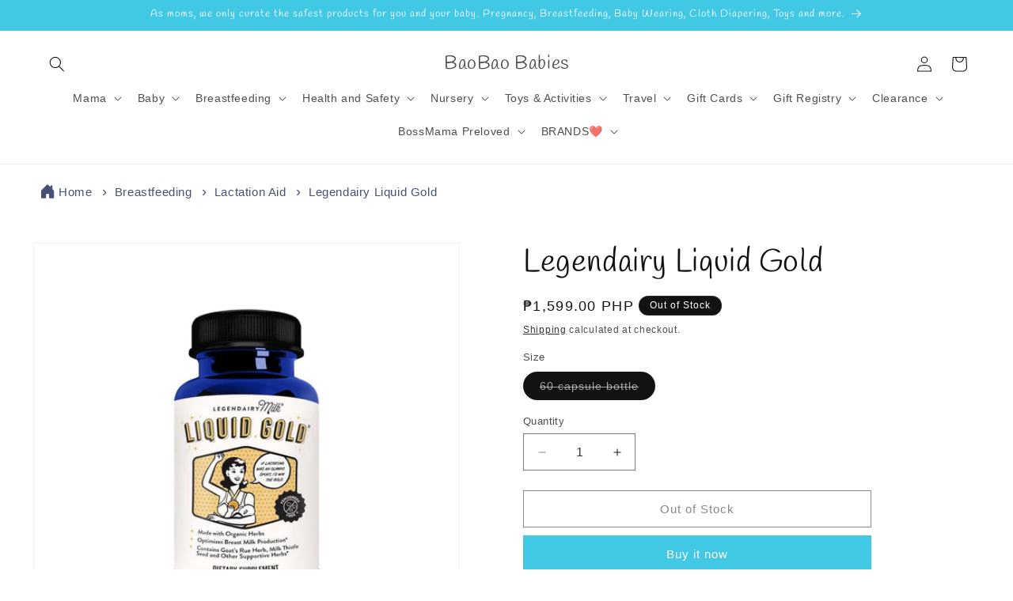

--- FILE ---
content_type: text/html; charset=utf-8
request_url: https://baobaobabies.com/products/liquid-gold-180-cap
body_size: 37906
content:
<!doctype html>
<html class="no-js" lang="en">
  <head>
    <meta charset="utf-8">
    <meta http-equiv="X-UA-Compatible" content="IE=edge">
    <meta name="viewport" content="width=device-width,initial-scale=1">
    <meta name="theme-color" content="">
    <link rel="canonical" href="https://baobaobabies.com/products/liquid-gold-180-cap"><link rel="icon" type="image/png" href="//baobaobabies.com/cdn/shop/files/baobao_face.jpg?crop=center&height=32&v=1648032399&width=32"><link rel="preconnect" href="https://fonts.shopifycdn.com" crossorigin><title>
      Legendairy Liquid Gold
 &ndash; BaoBao Babies </title>

    
      <meta name="description" content="Liquid Gold contains a blend of powerful organic ingredients designed to optimize breast milk production. Goat&#39;s rue has a long-standing reputation for supporting a healthy milk supply in dairy animals and humans while milk thistle and shatavari are also traditionally used for added lactation support.SUGGESTED USE: Tak">
    

    

<meta property="og:site_name" content="BaoBao Babies ">
<meta property="og:url" content="https://baobaobabies.com/products/liquid-gold-180-cap">
<meta property="og:title" content="Legendairy Liquid Gold">
<meta property="og:type" content="product">
<meta property="og:description" content="Liquid Gold contains a blend of powerful organic ingredients designed to optimize breast milk production. Goat&#39;s rue has a long-standing reputation for supporting a healthy milk supply in dairy animals and humans while milk thistle and shatavari are also traditionally used for added lactation support.SUGGESTED USE: Tak"><meta property="og:image" content="http://baobaobabies.com/cdn/shop/files/liquid_gold.jpg?v=1723297799">
  <meta property="og:image:secure_url" content="https://baobaobabies.com/cdn/shop/files/liquid_gold.jpg?v=1723297799">
  <meta property="og:image:width" content="1080">
  <meta property="og:image:height" content="1080"><meta property="og:price:amount" content="1,599.00">
  <meta property="og:price:currency" content="PHP"><meta name="twitter:card" content="summary_large_image">
<meta name="twitter:title" content="Legendairy Liquid Gold">
<meta name="twitter:description" content="Liquid Gold contains a blend of powerful organic ingredients designed to optimize breast milk production. Goat&#39;s rue has a long-standing reputation for supporting a healthy milk supply in dairy animals and humans while milk thistle and shatavari are also traditionally used for added lactation support.SUGGESTED USE: Tak">


    <script src="//baobaobabies.com/cdn/shop/t/26/assets/constants.js?v=58251544750838685771742959342" defer="defer"></script>
    <script src="//baobaobabies.com/cdn/shop/t/26/assets/pubsub.js?v=158357773527763999511742959342" defer="defer"></script>
    <script src="//baobaobabies.com/cdn/shop/t/26/assets/global.js?v=40820548392383841591742959342" defer="defer"></script><script src="//baobaobabies.com/cdn/shop/t/26/assets/animations.js?v=88693664871331136111742959342" defer="defer"></script><script>window.performance && window.performance.mark && window.performance.mark('shopify.content_for_header.start');</script><meta name="google-site-verification" content="xGsgtj7xPHIiMDUsW639TkshnWt52MgzayUF50WbSC8">
<meta id="shopify-digital-wallet" name="shopify-digital-wallet" content="/455901247/digital_wallets/dialog">
<meta name="shopify-checkout-api-token" content="8189598d08b3d03b3fceab69c6ec0f14">
<meta id="in-context-paypal-metadata" data-shop-id="455901247" data-venmo-supported="false" data-environment="production" data-locale="en_US" data-paypal-v4="true" data-currency="PHP">
<link rel="alternate" type="application/json+oembed" href="https://baobaobabies.com/products/liquid-gold-180-cap.oembed">
<script async="async" src="/checkouts/internal/preloads.js?locale=en-PH"></script>
<script id="shopify-features" type="application/json">{"accessToken":"8189598d08b3d03b3fceab69c6ec0f14","betas":["rich-media-storefront-analytics"],"domain":"baobaobabies.com","predictiveSearch":true,"shopId":455901247,"locale":"en"}</script>
<script>var Shopify = Shopify || {};
Shopify.shop = "bao-bao-babies-apparel.myshopify.com";
Shopify.locale = "en";
Shopify.currency = {"active":"PHP","rate":"1.0"};
Shopify.country = "PH";
Shopify.theme = {"name":"Copy of Copy of Updated copy of Updated copy of...","id":130556461119,"schema_name":"Dawn","schema_version":"12.0.0","theme_store_id":887,"role":"main"};
Shopify.theme.handle = "null";
Shopify.theme.style = {"id":null,"handle":null};
Shopify.cdnHost = "baobaobabies.com/cdn";
Shopify.routes = Shopify.routes || {};
Shopify.routes.root = "/";</script>
<script type="module">!function(o){(o.Shopify=o.Shopify||{}).modules=!0}(window);</script>
<script>!function(o){function n(){var o=[];function n(){o.push(Array.prototype.slice.apply(arguments))}return n.q=o,n}var t=o.Shopify=o.Shopify||{};t.loadFeatures=n(),t.autoloadFeatures=n()}(window);</script>
<script id="shop-js-analytics" type="application/json">{"pageType":"product"}</script>
<script defer="defer" async type="module" src="//baobaobabies.com/cdn/shopifycloud/shop-js/modules/v2/client.init-shop-cart-sync_IZsNAliE.en.esm.js"></script>
<script defer="defer" async type="module" src="//baobaobabies.com/cdn/shopifycloud/shop-js/modules/v2/chunk.common_0OUaOowp.esm.js"></script>
<script type="module">
  await import("//baobaobabies.com/cdn/shopifycloud/shop-js/modules/v2/client.init-shop-cart-sync_IZsNAliE.en.esm.js");
await import("//baobaobabies.com/cdn/shopifycloud/shop-js/modules/v2/chunk.common_0OUaOowp.esm.js");

  window.Shopify.SignInWithShop?.initShopCartSync?.({"fedCMEnabled":true,"windoidEnabled":true});

</script>
<script>(function() {
  var isLoaded = false;
  function asyncLoad() {
    if (isLoaded) return;
    isLoaded = true;
    var urls = ["\/\/www.powr.io\/powr.js?powr-token=bao-bao-babies-apparel.myshopify.com\u0026external-type=shopify\u0026shop=bao-bao-babies-apparel.myshopify.com","\/\/shopify.privy.com\/widget.js?shop=bao-bao-babies-apparel.myshopify.com","https:\/\/cdn.shopify.com\/s\/files\/1\/0004\/5590\/1247\/t\/6\/assets\/globo.menu.init.js?v=1645502526\u0026shop=bao-bao-babies-apparel.myshopify.com","https:\/\/because-scripts.s3.us-east-2.amazonaws.com\/prod\/because-widget\/widget.js?shop=bao-bao-babies-apparel.myshopify.com"];
    for (var i = 0; i < urls.length; i++) {
      var s = document.createElement('script');
      s.type = 'text/javascript';
      s.async = true;
      s.src = urls[i];
      var x = document.getElementsByTagName('script')[0];
      x.parentNode.insertBefore(s, x);
    }
  };
  if(window.attachEvent) {
    window.attachEvent('onload', asyncLoad);
  } else {
    window.addEventListener('load', asyncLoad, false);
  }
})();</script>
<script id="__st">var __st={"a":455901247,"offset":28800,"reqid":"adad894d-491d-4f79-aee7-4ed0f40b4bf5-1768378652","pageurl":"baobaobabies.com\/products\/liquid-gold-180-cap","u":"d5ae17eec5cf","p":"product","rtyp":"product","rid":622649442367};</script>
<script>window.ShopifyPaypalV4VisibilityTracking = true;</script>
<script id="captcha-bootstrap">!function(){'use strict';const t='contact',e='account',n='new_comment',o=[[t,t],['blogs',n],['comments',n],[t,'customer']],c=[[e,'customer_login'],[e,'guest_login'],[e,'recover_customer_password'],[e,'create_customer']],r=t=>t.map((([t,e])=>`form[action*='/${t}']:not([data-nocaptcha='true']) input[name='form_type'][value='${e}']`)).join(','),a=t=>()=>t?[...document.querySelectorAll(t)].map((t=>t.form)):[];function s(){const t=[...o],e=r(t);return a(e)}const i='password',u='form_key',d=['recaptcha-v3-token','g-recaptcha-response','h-captcha-response',i],f=()=>{try{return window.sessionStorage}catch{return}},m='__shopify_v',_=t=>t.elements[u];function p(t,e,n=!1){try{const o=window.sessionStorage,c=JSON.parse(o.getItem(e)),{data:r}=function(t){const{data:e,action:n}=t;return t[m]||n?{data:e,action:n}:{data:t,action:n}}(c);for(const[e,n]of Object.entries(r))t.elements[e]&&(t.elements[e].value=n);n&&o.removeItem(e)}catch(o){console.error('form repopulation failed',{error:o})}}const l='form_type',E='cptcha';function T(t){t.dataset[E]=!0}const w=window,h=w.document,L='Shopify',v='ce_forms',y='captcha';let A=!1;((t,e)=>{const n=(g='f06e6c50-85a8-45c8-87d0-21a2b65856fe',I='https://cdn.shopify.com/shopifycloud/storefront-forms-hcaptcha/ce_storefront_forms_captcha_hcaptcha.v1.5.2.iife.js',D={infoText:'Protected by hCaptcha',privacyText:'Privacy',termsText:'Terms'},(t,e,n)=>{const o=w[L][v],c=o.bindForm;if(c)return c(t,g,e,D).then(n);var r;o.q.push([[t,g,e,D],n]),r=I,A||(h.body.append(Object.assign(h.createElement('script'),{id:'captcha-provider',async:!0,src:r})),A=!0)});var g,I,D;w[L]=w[L]||{},w[L][v]=w[L][v]||{},w[L][v].q=[],w[L][y]=w[L][y]||{},w[L][y].protect=function(t,e){n(t,void 0,e),T(t)},Object.freeze(w[L][y]),function(t,e,n,w,h,L){const[v,y,A,g]=function(t,e,n){const i=e?o:[],u=t?c:[],d=[...i,...u],f=r(d),m=r(i),_=r(d.filter((([t,e])=>n.includes(e))));return[a(f),a(m),a(_),s()]}(w,h,L),I=t=>{const e=t.target;return e instanceof HTMLFormElement?e:e&&e.form},D=t=>v().includes(t);t.addEventListener('submit',(t=>{const e=I(t);if(!e)return;const n=D(e)&&!e.dataset.hcaptchaBound&&!e.dataset.recaptchaBound,o=_(e),c=g().includes(e)&&(!o||!o.value);(n||c)&&t.preventDefault(),c&&!n&&(function(t){try{if(!f())return;!function(t){const e=f();if(!e)return;const n=_(t);if(!n)return;const o=n.value;o&&e.removeItem(o)}(t);const e=Array.from(Array(32),(()=>Math.random().toString(36)[2])).join('');!function(t,e){_(t)||t.append(Object.assign(document.createElement('input'),{type:'hidden',name:u})),t.elements[u].value=e}(t,e),function(t,e){const n=f();if(!n)return;const o=[...t.querySelectorAll(`input[type='${i}']`)].map((({name:t})=>t)),c=[...d,...o],r={};for(const[a,s]of new FormData(t).entries())c.includes(a)||(r[a]=s);n.setItem(e,JSON.stringify({[m]:1,action:t.action,data:r}))}(t,e)}catch(e){console.error('failed to persist form',e)}}(e),e.submit())}));const S=(t,e)=>{t&&!t.dataset[E]&&(n(t,e.some((e=>e===t))),T(t))};for(const o of['focusin','change'])t.addEventListener(o,(t=>{const e=I(t);D(e)&&S(e,y())}));const B=e.get('form_key'),M=e.get(l),P=B&&M;t.addEventListener('DOMContentLoaded',(()=>{const t=y();if(P)for(const e of t)e.elements[l].value===M&&p(e,B);[...new Set([...A(),...v().filter((t=>'true'===t.dataset.shopifyCaptcha))])].forEach((e=>S(e,t)))}))}(h,new URLSearchParams(w.location.search),n,t,e,['guest_login'])})(!0,!0)}();</script>
<script integrity="sha256-4kQ18oKyAcykRKYeNunJcIwy7WH5gtpwJnB7kiuLZ1E=" data-source-attribution="shopify.loadfeatures" defer="defer" src="//baobaobabies.com/cdn/shopifycloud/storefront/assets/storefront/load_feature-a0a9edcb.js" crossorigin="anonymous"></script>
<script data-source-attribution="shopify.dynamic_checkout.dynamic.init">var Shopify=Shopify||{};Shopify.PaymentButton=Shopify.PaymentButton||{isStorefrontPortableWallets:!0,init:function(){window.Shopify.PaymentButton.init=function(){};var t=document.createElement("script");t.src="https://baobaobabies.com/cdn/shopifycloud/portable-wallets/latest/portable-wallets.en.js",t.type="module",document.head.appendChild(t)}};
</script>
<script data-source-attribution="shopify.dynamic_checkout.buyer_consent">
  function portableWalletsHideBuyerConsent(e){var t=document.getElementById("shopify-buyer-consent"),n=document.getElementById("shopify-subscription-policy-button");t&&n&&(t.classList.add("hidden"),t.setAttribute("aria-hidden","true"),n.removeEventListener("click",e))}function portableWalletsShowBuyerConsent(e){var t=document.getElementById("shopify-buyer-consent"),n=document.getElementById("shopify-subscription-policy-button");t&&n&&(t.classList.remove("hidden"),t.removeAttribute("aria-hidden"),n.addEventListener("click",e))}window.Shopify?.PaymentButton&&(window.Shopify.PaymentButton.hideBuyerConsent=portableWalletsHideBuyerConsent,window.Shopify.PaymentButton.showBuyerConsent=portableWalletsShowBuyerConsent);
</script>
<script>
  function portableWalletsCleanup(e){e&&e.src&&console.error("Failed to load portable wallets script "+e.src);var t=document.querySelectorAll("shopify-accelerated-checkout .shopify-payment-button__skeleton, shopify-accelerated-checkout-cart .wallet-cart-button__skeleton"),e=document.getElementById("shopify-buyer-consent");for(let e=0;e<t.length;e++)t[e].remove();e&&e.remove()}function portableWalletsNotLoadedAsModule(e){e instanceof ErrorEvent&&"string"==typeof e.message&&e.message.includes("import.meta")&&"string"==typeof e.filename&&e.filename.includes("portable-wallets")&&(window.removeEventListener("error",portableWalletsNotLoadedAsModule),window.Shopify.PaymentButton.failedToLoad=e,"loading"===document.readyState?document.addEventListener("DOMContentLoaded",window.Shopify.PaymentButton.init):window.Shopify.PaymentButton.init())}window.addEventListener("error",portableWalletsNotLoadedAsModule);
</script>

<script type="module" src="https://baobaobabies.com/cdn/shopifycloud/portable-wallets/latest/portable-wallets.en.js" onError="portableWalletsCleanup(this)" crossorigin="anonymous"></script>
<script nomodule>
  document.addEventListener("DOMContentLoaded", portableWalletsCleanup);
</script>

<link id="shopify-accelerated-checkout-styles" rel="stylesheet" media="screen" href="https://baobaobabies.com/cdn/shopifycloud/portable-wallets/latest/accelerated-checkout-backwards-compat.css" crossorigin="anonymous">
<style id="shopify-accelerated-checkout-cart">
        #shopify-buyer-consent {
  margin-top: 1em;
  display: inline-block;
  width: 100%;
}

#shopify-buyer-consent.hidden {
  display: none;
}

#shopify-subscription-policy-button {
  background: none;
  border: none;
  padding: 0;
  text-decoration: underline;
  font-size: inherit;
  cursor: pointer;
}

#shopify-subscription-policy-button::before {
  box-shadow: none;
}

      </style>
<script id="sections-script" data-sections="header" defer="defer" src="//baobaobabies.com/cdn/shop/t/26/compiled_assets/scripts.js?1627"></script>
<script>window.performance && window.performance.mark && window.performance.mark('shopify.content_for_header.end');</script>


    <style data-shopify>
      
      
      
      
      @font-face {
  font-family: Handlee;
  font-weight: 400;
  font-style: normal;
  font-display: swap;
  src: url("//baobaobabies.com/cdn/fonts/handlee/handlee_n4.e09be80d1dff9f38768cf71ac8b0b3be3d7f9119.woff2") format("woff2"),
       url("//baobaobabies.com/cdn/fonts/handlee/handlee_n4.081a97ceff5641279bbf8a840ba142543b41006e.woff") format("woff");
}


      
        :root,
        .color-background-1 {
          --color-background: 255,255,255;
        
          --gradient-background: #ffffff;
        

        

        --color-foreground: 18,18,18;
        --color-background-contrast: 191,191,191;
        --color-shadow: 18,18,18;
        --color-button: 65,200,229;
        --color-button-text: 255,255,255;
        --color-secondary-button: 255,255,255;
        --color-secondary-button-text: 18,18,18;
        --color-link: 18,18,18;
        --color-badge-foreground: 18,18,18;
        --color-badge-background: 255,255,255;
        --color-badge-border: 18,18,18;
        --payment-terms-background-color: rgb(255 255 255);
      }
      
        
        .color-background-2 {
          --color-background: 243,243,243;
        
          --gradient-background: #f3f3f3;
        

        

        --color-foreground: 18,18,18;
        --color-background-contrast: 179,179,179;
        --color-shadow: 18,18,18;
        --color-button: 196,139,181;
        --color-button-text: 243,243,243;
        --color-secondary-button: 243,243,243;
        --color-secondary-button-text: 18,18,18;
        --color-link: 18,18,18;
        --color-badge-foreground: 18,18,18;
        --color-badge-background: 243,243,243;
        --color-badge-border: 18,18,18;
        --payment-terms-background-color: rgb(243 243 243);
      }
      
        
        .color-inverse {
          --color-background: 18,18,18;
        
          --gradient-background: #121212;
        

        

        --color-foreground: 255,255,255;
        --color-background-contrast: 146,146,146;
        --color-shadow: 18,18,18;
        --color-button: 255,255,255;
        --color-button-text: 18,18,18;
        --color-secondary-button: 18,18,18;
        --color-secondary-button-text: 255,255,255;
        --color-link: 255,255,255;
        --color-badge-foreground: 255,255,255;
        --color-badge-background: 18,18,18;
        --color-badge-border: 255,255,255;
        --payment-terms-background-color: rgb(18 18 18);
      }
      
        
        .color-accent-1 {
          --color-background: 65,200,229;
        
          --gradient-background: #41c8e5;
        

        

        --color-foreground: 255,255,255;
        --color-background-contrast: 20,124,146;
        --color-shadow: 18,18,18;
        --color-button: 201,35,35;
        --color-button-text: 255,255,255;
        --color-secondary-button: 65,200,229;
        --color-secondary-button-text: 255,255,255;
        --color-link: 255,255,255;
        --color-badge-foreground: 255,255,255;
        --color-badge-background: 65,200,229;
        --color-badge-border: 255,255,255;
        --payment-terms-background-color: rgb(65 200 229);
      }
      
        
        .color-accent-2 {
          --color-background: 255,255,255;
        
          --gradient-background: #ffffff;
        

        

        --color-foreground: 255,255,255;
        --color-background-contrast: 191,191,191;
        --color-shadow: 18,18,18;
        --color-button: 58,177,202;
        --color-button-text: 255,255,255;
        --color-secondary-button: 255,255,255;
        --color-secondary-button-text: 255,255,255;
        --color-link: 255,255,255;
        --color-badge-foreground: 255,255,255;
        --color-badge-background: 255,255,255;
        --color-badge-border: 255,255,255;
        --payment-terms-background-color: rgb(255 255 255);
      }
      
        
        .color-scheme-b59b498c-8003-4d1c-8ee5-cbdde7932fe2 {
          --color-background: 255,255,255;
        
          --gradient-background: #ffffff;
        

        

        --color-foreground: 194,32,186;
        --color-background-contrast: 191,191,191;
        --color-shadow: 18,18,18;
        --color-button: 255,255,255;
        --color-button-text: 194,32,186;
        --color-secondary-button: 255,255,255;
        --color-secondary-button-text: 18,18,18;
        --color-link: 18,18,18;
        --color-badge-foreground: 194,32,186;
        --color-badge-background: 255,255,255;
        --color-badge-border: 194,32,186;
        --payment-terms-background-color: rgb(255 255 255);
      }
      
        
        .color-scheme-cd1574fa-b04b-4a82-8677-65b90cbf5b49 {
          --color-background: 255,255,255;
        
          --gradient-background: #ffffff;
        

        

        --color-foreground: 18,18,18;
        --color-background-contrast: 191,191,191;
        --color-shadow: 18,18,18;
        --color-button: 65,200,229;
        --color-button-text: 255,255,255;
        --color-secondary-button: 255,255,255;
        --color-secondary-button-text: 18,18,18;
        --color-link: 18,18,18;
        --color-badge-foreground: 18,18,18;
        --color-badge-background: 255,255,255;
        --color-badge-border: 18,18,18;
        --payment-terms-background-color: rgb(255 255 255);
      }
      

      body, .color-background-1, .color-background-2, .color-inverse, .color-accent-1, .color-accent-2, .color-scheme-b59b498c-8003-4d1c-8ee5-cbdde7932fe2, .color-scheme-cd1574fa-b04b-4a82-8677-65b90cbf5b49 {
        color: rgba(var(--color-foreground), 0.75);
        background-color: rgb(var(--color-background));
      }

      :root {
        --font-body-family: "system_ui", -apple-system, 'Segoe UI', Roboto, 'Helvetica Neue', 'Noto Sans', 'Liberation Sans', Arial, sans-serif, 'Apple Color Emoji', 'Segoe UI Emoji', 'Segoe UI Symbol', 'Noto Color Emoji';
        --font-body-style: normal;
        --font-body-weight: 400;
        --font-body-weight-bold: 700;

        --font-heading-family: Handlee, cursive;
        --font-heading-style: normal;
        --font-heading-weight: 400;

        --font-body-scale: 1.0;
        --font-heading-scale: 1.0;

        --media-padding: px;
        --media-border-opacity: 0.05;
        --media-border-width: 1px;
        --media-radius: 0px;
        --media-shadow-opacity: 0.0;
        --media-shadow-horizontal-offset: 0px;
        --media-shadow-vertical-offset: 0px;
        --media-shadow-blur-radius: 0px;
        --media-shadow-visible: 0;

        --page-width: 160rem;
        --page-width-margin: 0rem;

        --product-card-image-padding: 0.0rem;
        --product-card-corner-radius: 0.0rem;
        --product-card-text-alignment: left;
        --product-card-border-width: 0.0rem;
        --product-card-border-opacity: 0.0;
        --product-card-shadow-opacity: 0.1;
        --product-card-shadow-visible: 1;
        --product-card-shadow-horizontal-offset: 0.0rem;
        --product-card-shadow-vertical-offset: 0.0rem;
        --product-card-shadow-blur-radius: 0.0rem;

        --collection-card-image-padding: 0.0rem;
        --collection-card-corner-radius: 0.0rem;
        --collection-card-text-alignment: left;
        --collection-card-border-width: 0.0rem;
        --collection-card-border-opacity: 0.0;
        --collection-card-shadow-opacity: 0.1;
        --collection-card-shadow-visible: 1;
        --collection-card-shadow-horizontal-offset: 0.0rem;
        --collection-card-shadow-vertical-offset: 0.0rem;
        --collection-card-shadow-blur-radius: 0.0rem;

        --blog-card-image-padding: 0.0rem;
        --blog-card-corner-radius: 0.0rem;
        --blog-card-text-alignment: left;
        --blog-card-border-width: 0.0rem;
        --blog-card-border-opacity: 0.0;
        --blog-card-shadow-opacity: 0.1;
        --blog-card-shadow-visible: 1;
        --blog-card-shadow-horizontal-offset: 0.0rem;
        --blog-card-shadow-vertical-offset: 0.0rem;
        --blog-card-shadow-blur-radius: 0.0rem;

        --badge-corner-radius: 4.0rem;

        --popup-border-width: 1px;
        --popup-border-opacity: 0.1;
        --popup-corner-radius: 0px;
        --popup-shadow-opacity: 0.0;
        --popup-shadow-horizontal-offset: 0px;
        --popup-shadow-vertical-offset: 0px;
        --popup-shadow-blur-radius: 0px;

        --drawer-border-width: 1px;
        --drawer-border-opacity: 0.1;
        --drawer-shadow-opacity: 0.0;
        --drawer-shadow-horizontal-offset: 0px;
        --drawer-shadow-vertical-offset: 0px;
        --drawer-shadow-blur-radius: 0px;

        --spacing-sections-desktop: 8px;
        --spacing-sections-mobile: 8px;

        --grid-desktop-vertical-spacing: 16px;
        --grid-desktop-horizontal-spacing: 16px;
        --grid-mobile-vertical-spacing: 8px;
        --grid-mobile-horizontal-spacing: 8px;

        --text-boxes-border-opacity: 0.0;
        --text-boxes-border-width: 0px;
        --text-boxes-radius: 0px;
        --text-boxes-shadow-opacity: 0.0;
        --text-boxes-shadow-visible: 0;
        --text-boxes-shadow-horizontal-offset: 0px;
        --text-boxes-shadow-vertical-offset: 0px;
        --text-boxes-shadow-blur-radius: 0px;

        --buttons-radius: 0px;
        --buttons-radius-outset: 0px;
        --buttons-border-width: 1px;
        --buttons-border-opacity: 1.0;
        --buttons-shadow-opacity: 0.0;
        --buttons-shadow-visible: 0;
        --buttons-shadow-horizontal-offset: 0px;
        --buttons-shadow-vertical-offset: 0px;
        --buttons-shadow-blur-radius: 0px;
        --buttons-border-offset: 0px;

        --inputs-radius: 0px;
        --inputs-border-width: 1px;
        --inputs-border-opacity: 0.55;
        --inputs-shadow-opacity: 0.0;
        --inputs-shadow-horizontal-offset: 0px;
        --inputs-margin-offset: 0px;
        --inputs-shadow-vertical-offset: 0px;
        --inputs-shadow-blur-radius: 0px;
        --inputs-radius-outset: 0px;

        --variant-pills-radius: 40px;
        --variant-pills-border-width: 1px;
        --variant-pills-border-opacity: 0.55;
        --variant-pills-shadow-opacity: 0.0;
        --variant-pills-shadow-horizontal-offset: 0px;
        --variant-pills-shadow-vertical-offset: 0px;
        --variant-pills-shadow-blur-radius: 0px;
      }

      *,
      *::before,
      *::after {
        box-sizing: inherit;
      }

      html {
        box-sizing: border-box;
        font-size: calc(var(--font-body-scale) * 62.5%);
        height: 100%;
      }

      body {
        display: grid;
        grid-template-rows: auto auto 1fr auto;
        grid-template-columns: 100%;
        min-height: 100%;
        margin: 0;
        font-size: 1.5rem;
        letter-spacing: 0.06rem;
        line-height: calc(1 + 0.8 / var(--font-body-scale));
        font-family: var(--font-body-family);
        font-style: var(--font-body-style);
        font-weight: var(--font-body-weight);
      }

      @media screen and (min-width: 750px) {
        body {
          font-size: 1.6rem;
        }
      }
    </style>

    <link href="//baobaobabies.com/cdn/shop/t/26/assets/base.css?v=22615539281115885671742959342" rel="stylesheet" type="text/css" media="all" />
<link rel="preload" as="font" href="//baobaobabies.com/cdn/fonts/handlee/handlee_n4.e09be80d1dff9f38768cf71ac8b0b3be3d7f9119.woff2" type="font/woff2" crossorigin><link
        rel="stylesheet"
        href="//baobaobabies.com/cdn/shop/t/26/assets/component-predictive-search.css?v=118923337488134913561742959342"
        media="print"
        onload="this.media='all'"
      ><script>
      document.documentElement.className = document.documentElement.className.replace('no-js', 'js');
      if (Shopify.designMode) {
        document.documentElement.classList.add('shopify-design-mode');
      }
    </script>
  <!-- BEGIN app block: shopify://apps/rt-facebook-messenger-chat/blocks/app-embed/f9ff3e5c-12a9-4672-9e53-b37aff0a3a98 --><script>
  window.roarJs = window.roarJs || {};
  roarJs.MessengerConfig = {
    metafields: {
      shop: "bao-bao-babies-apparel.myshopify.com",
      settings: {"page_id":"1607521436133463","locale":"en_US","enabled":"1","param":{"show_on_all":"1","show_on_home":"1","show_on_product":"1","show_on_collection":"1","show_on_cart":"1"},"exitintent":{"disabled":"1","expire":"0","favicon":{"enabled":"1","message":"You have a message!"},"popup":{"enabled":"1","line1":"Before you leave","line2":"We'd love to give you a 15% discount","line3":"For the next purchase","discount":"DISCOUNT_CODE"},"style":{"gradient":"preset","pattern":"0","custom":{"color":"#ffffff","background":"#0084ff"}}},"only1":"true"},
      moneyFormat: "₱{{amount}}"
    }
  }
</script>


<!-- END app block --><script src="https://cdn.shopify.com/extensions/4d222ec0-47a3-429d-b87c-5b14215dc0f5/1.0.0/assets/messenger.js" type="text/javascript" defer="defer"></script>
<link href="https://cdn.shopify.com/extensions/4d222ec0-47a3-429d-b87c-5b14215dc0f5/1.0.0/assets/messenger.css" rel="stylesheet" type="text/css" media="all">
<link href="https://monorail-edge.shopifysvc.com" rel="dns-prefetch">
<script>(function(){if ("sendBeacon" in navigator && "performance" in window) {try {var session_token_from_headers = performance.getEntriesByType('navigation')[0].serverTiming.find(x => x.name == '_s').description;} catch {var session_token_from_headers = undefined;}var session_cookie_matches = document.cookie.match(/_shopify_s=([^;]*)/);var session_token_from_cookie = session_cookie_matches && session_cookie_matches.length === 2 ? session_cookie_matches[1] : "";var session_token = session_token_from_headers || session_token_from_cookie || "";function handle_abandonment_event(e) {var entries = performance.getEntries().filter(function(entry) {return /monorail-edge.shopifysvc.com/.test(entry.name);});if (!window.abandonment_tracked && entries.length === 0) {window.abandonment_tracked = true;var currentMs = Date.now();var navigation_start = performance.timing.navigationStart;var payload = {shop_id: 455901247,url: window.location.href,navigation_start,duration: currentMs - navigation_start,session_token,page_type: "product"};window.navigator.sendBeacon("https://monorail-edge.shopifysvc.com/v1/produce", JSON.stringify({schema_id: "online_store_buyer_site_abandonment/1.1",payload: payload,metadata: {event_created_at_ms: currentMs,event_sent_at_ms: currentMs}}));}}window.addEventListener('pagehide', handle_abandonment_event);}}());</script>
<script id="web-pixels-manager-setup">(function e(e,d,r,n,o){if(void 0===o&&(o={}),!Boolean(null===(a=null===(i=window.Shopify)||void 0===i?void 0:i.analytics)||void 0===a?void 0:a.replayQueue)){var i,a;window.Shopify=window.Shopify||{};var t=window.Shopify;t.analytics=t.analytics||{};var s=t.analytics;s.replayQueue=[],s.publish=function(e,d,r){return s.replayQueue.push([e,d,r]),!0};try{self.performance.mark("wpm:start")}catch(e){}var l=function(){var e={modern:/Edge?\/(1{2}[4-9]|1[2-9]\d|[2-9]\d{2}|\d{4,})\.\d+(\.\d+|)|Firefox\/(1{2}[4-9]|1[2-9]\d|[2-9]\d{2}|\d{4,})\.\d+(\.\d+|)|Chrom(ium|e)\/(9{2}|\d{3,})\.\d+(\.\d+|)|(Maci|X1{2}).+ Version\/(15\.\d+|(1[6-9]|[2-9]\d|\d{3,})\.\d+)([,.]\d+|)( \(\w+\)|)( Mobile\/\w+|) Safari\/|Chrome.+OPR\/(9{2}|\d{3,})\.\d+\.\d+|(CPU[ +]OS|iPhone[ +]OS|CPU[ +]iPhone|CPU IPhone OS|CPU iPad OS)[ +]+(15[._]\d+|(1[6-9]|[2-9]\d|\d{3,})[._]\d+)([._]\d+|)|Android:?[ /-](13[3-9]|1[4-9]\d|[2-9]\d{2}|\d{4,})(\.\d+|)(\.\d+|)|Android.+Firefox\/(13[5-9]|1[4-9]\d|[2-9]\d{2}|\d{4,})\.\d+(\.\d+|)|Android.+Chrom(ium|e)\/(13[3-9]|1[4-9]\d|[2-9]\d{2}|\d{4,})\.\d+(\.\d+|)|SamsungBrowser\/([2-9]\d|\d{3,})\.\d+/,legacy:/Edge?\/(1[6-9]|[2-9]\d|\d{3,})\.\d+(\.\d+|)|Firefox\/(5[4-9]|[6-9]\d|\d{3,})\.\d+(\.\d+|)|Chrom(ium|e)\/(5[1-9]|[6-9]\d|\d{3,})\.\d+(\.\d+|)([\d.]+$|.*Safari\/(?![\d.]+ Edge\/[\d.]+$))|(Maci|X1{2}).+ Version\/(10\.\d+|(1[1-9]|[2-9]\d|\d{3,})\.\d+)([,.]\d+|)( \(\w+\)|)( Mobile\/\w+|) Safari\/|Chrome.+OPR\/(3[89]|[4-9]\d|\d{3,})\.\d+\.\d+|(CPU[ +]OS|iPhone[ +]OS|CPU[ +]iPhone|CPU IPhone OS|CPU iPad OS)[ +]+(10[._]\d+|(1[1-9]|[2-9]\d|\d{3,})[._]\d+)([._]\d+|)|Android:?[ /-](13[3-9]|1[4-9]\d|[2-9]\d{2}|\d{4,})(\.\d+|)(\.\d+|)|Mobile Safari.+OPR\/([89]\d|\d{3,})\.\d+\.\d+|Android.+Firefox\/(13[5-9]|1[4-9]\d|[2-9]\d{2}|\d{4,})\.\d+(\.\d+|)|Android.+Chrom(ium|e)\/(13[3-9]|1[4-9]\d|[2-9]\d{2}|\d{4,})\.\d+(\.\d+|)|Android.+(UC? ?Browser|UCWEB|U3)[ /]?(15\.([5-9]|\d{2,})|(1[6-9]|[2-9]\d|\d{3,})\.\d+)\.\d+|SamsungBrowser\/(5\.\d+|([6-9]|\d{2,})\.\d+)|Android.+MQ{2}Browser\/(14(\.(9|\d{2,})|)|(1[5-9]|[2-9]\d|\d{3,})(\.\d+|))(\.\d+|)|K[Aa][Ii]OS\/(3\.\d+|([4-9]|\d{2,})\.\d+)(\.\d+|)/},d=e.modern,r=e.legacy,n=navigator.userAgent;return n.match(d)?"modern":n.match(r)?"legacy":"unknown"}(),u="modern"===l?"modern":"legacy",c=(null!=n?n:{modern:"",legacy:""})[u],f=function(e){return[e.baseUrl,"/wpm","/b",e.hashVersion,"modern"===e.buildTarget?"m":"l",".js"].join("")}({baseUrl:d,hashVersion:r,buildTarget:u}),m=function(e){var d=e.version,r=e.bundleTarget,n=e.surface,o=e.pageUrl,i=e.monorailEndpoint;return{emit:function(e){var a=e.status,t=e.errorMsg,s=(new Date).getTime(),l=JSON.stringify({metadata:{event_sent_at_ms:s},events:[{schema_id:"web_pixels_manager_load/3.1",payload:{version:d,bundle_target:r,page_url:o,status:a,surface:n,error_msg:t},metadata:{event_created_at_ms:s}}]});if(!i)return console&&console.warn&&console.warn("[Web Pixels Manager] No Monorail endpoint provided, skipping logging."),!1;try{return self.navigator.sendBeacon.bind(self.navigator)(i,l)}catch(e){}var u=new XMLHttpRequest;try{return u.open("POST",i,!0),u.setRequestHeader("Content-Type","text/plain"),u.send(l),!0}catch(e){return console&&console.warn&&console.warn("[Web Pixels Manager] Got an unhandled error while logging to Monorail."),!1}}}}({version:r,bundleTarget:l,surface:e.surface,pageUrl:self.location.href,monorailEndpoint:e.monorailEndpoint});try{o.browserTarget=l,function(e){var d=e.src,r=e.async,n=void 0===r||r,o=e.onload,i=e.onerror,a=e.sri,t=e.scriptDataAttributes,s=void 0===t?{}:t,l=document.createElement("script"),u=document.querySelector("head"),c=document.querySelector("body");if(l.async=n,l.src=d,a&&(l.integrity=a,l.crossOrigin="anonymous"),s)for(var f in s)if(Object.prototype.hasOwnProperty.call(s,f))try{l.dataset[f]=s[f]}catch(e){}if(o&&l.addEventListener("load",o),i&&l.addEventListener("error",i),u)u.appendChild(l);else{if(!c)throw new Error("Did not find a head or body element to append the script");c.appendChild(l)}}({src:f,async:!0,onload:function(){if(!function(){var e,d;return Boolean(null===(d=null===(e=window.Shopify)||void 0===e?void 0:e.analytics)||void 0===d?void 0:d.initialized)}()){var d=window.webPixelsManager.init(e)||void 0;if(d){var r=window.Shopify.analytics;r.replayQueue.forEach((function(e){var r=e[0],n=e[1],o=e[2];d.publishCustomEvent(r,n,o)})),r.replayQueue=[],r.publish=d.publishCustomEvent,r.visitor=d.visitor,r.initialized=!0}}},onerror:function(){return m.emit({status:"failed",errorMsg:"".concat(f," has failed to load")})},sri:function(e){var d=/^sha384-[A-Za-z0-9+/=]+$/;return"string"==typeof e&&d.test(e)}(c)?c:"",scriptDataAttributes:o}),m.emit({status:"loading"})}catch(e){m.emit({status:"failed",errorMsg:(null==e?void 0:e.message)||"Unknown error"})}}})({shopId: 455901247,storefrontBaseUrl: "https://baobaobabies.com",extensionsBaseUrl: "https://extensions.shopifycdn.com/cdn/shopifycloud/web-pixels-manager",monorailEndpoint: "https://monorail-edge.shopifysvc.com/unstable/produce_batch",surface: "storefront-renderer",enabledBetaFlags: ["2dca8a86","a0d5f9d2"],webPixelsConfigList: [{"id":"402391103","configuration":"{\"config\":\"{\\\"pixel_id\\\":\\\"GT-NGML4JG\\\",\\\"target_country\\\":\\\"PH\\\",\\\"gtag_events\\\":[{\\\"type\\\":\\\"purchase\\\",\\\"action_label\\\":\\\"MC-VSC8TRK4DX\\\"},{\\\"type\\\":\\\"page_view\\\",\\\"action_label\\\":\\\"MC-VSC8TRK4DX\\\"},{\\\"type\\\":\\\"view_item\\\",\\\"action_label\\\":\\\"MC-VSC8TRK4DX\\\"}],\\\"enable_monitoring_mode\\\":false}\"}","eventPayloadVersion":"v1","runtimeContext":"OPEN","scriptVersion":"b2a88bafab3e21179ed38636efcd8a93","type":"APP","apiClientId":1780363,"privacyPurposes":[],"dataSharingAdjustments":{"protectedCustomerApprovalScopes":["read_customer_address","read_customer_email","read_customer_name","read_customer_personal_data","read_customer_phone"]}},{"id":"145358911","configuration":"{\"pixel_id\":\"871198671290555\",\"pixel_type\":\"facebook_pixel\",\"metaapp_system_user_token\":\"-\"}","eventPayloadVersion":"v1","runtimeContext":"OPEN","scriptVersion":"ca16bc87fe92b6042fbaa3acc2fbdaa6","type":"APP","apiClientId":2329312,"privacyPurposes":["ANALYTICS","MARKETING","SALE_OF_DATA"],"dataSharingAdjustments":{"protectedCustomerApprovalScopes":["read_customer_address","read_customer_email","read_customer_name","read_customer_personal_data","read_customer_phone"]}},{"id":"45547583","eventPayloadVersion":"v1","runtimeContext":"LAX","scriptVersion":"1","type":"CUSTOM","privacyPurposes":["MARKETING"],"name":"Meta pixel (migrated)"},{"id":"shopify-app-pixel","configuration":"{}","eventPayloadVersion":"v1","runtimeContext":"STRICT","scriptVersion":"0450","apiClientId":"shopify-pixel","type":"APP","privacyPurposes":["ANALYTICS","MARKETING"]},{"id":"shopify-custom-pixel","eventPayloadVersion":"v1","runtimeContext":"LAX","scriptVersion":"0450","apiClientId":"shopify-pixel","type":"CUSTOM","privacyPurposes":["ANALYTICS","MARKETING"]}],isMerchantRequest: false,initData: {"shop":{"name":"BaoBao Babies ","paymentSettings":{"currencyCode":"PHP"},"myshopifyDomain":"bao-bao-babies-apparel.myshopify.com","countryCode":"PH","storefrontUrl":"https:\/\/baobaobabies.com"},"customer":null,"cart":null,"checkout":null,"productVariants":[{"price":{"amount":1599.0,"currencyCode":"PHP"},"product":{"title":"Legendairy Liquid Gold","vendor":"Legendairy","id":"622649442367","untranslatedTitle":"Legendairy Liquid Gold","url":"\/products\/liquid-gold-180-cap","type":"Lactation Aid"},"id":"7352811356223","image":{"src":"\/\/baobaobabies.com\/cdn\/shop\/files\/liquid_gold.jpg?v=1723297799"},"sku":"MNM-60C-LQG","title":"60 capsule bottle","untranslatedTitle":"60 capsule bottle"}],"purchasingCompany":null},},"https://baobaobabies.com/cdn","7cecd0b6w90c54c6cpe92089d5m57a67346",{"modern":"","legacy":""},{"shopId":"455901247","storefrontBaseUrl":"https:\/\/baobaobabies.com","extensionBaseUrl":"https:\/\/extensions.shopifycdn.com\/cdn\/shopifycloud\/web-pixels-manager","surface":"storefront-renderer","enabledBetaFlags":"[\"2dca8a86\", \"a0d5f9d2\"]","isMerchantRequest":"false","hashVersion":"7cecd0b6w90c54c6cpe92089d5m57a67346","publish":"custom","events":"[[\"page_viewed\",{}],[\"product_viewed\",{\"productVariant\":{\"price\":{\"amount\":1599.0,\"currencyCode\":\"PHP\"},\"product\":{\"title\":\"Legendairy Liquid Gold\",\"vendor\":\"Legendairy\",\"id\":\"622649442367\",\"untranslatedTitle\":\"Legendairy Liquid Gold\",\"url\":\"\/products\/liquid-gold-180-cap\",\"type\":\"Lactation Aid\"},\"id\":\"7352811356223\",\"image\":{\"src\":\"\/\/baobaobabies.com\/cdn\/shop\/files\/liquid_gold.jpg?v=1723297799\"},\"sku\":\"MNM-60C-LQG\",\"title\":\"60 capsule bottle\",\"untranslatedTitle\":\"60 capsule bottle\"}}]]"});</script><script>
  window.ShopifyAnalytics = window.ShopifyAnalytics || {};
  window.ShopifyAnalytics.meta = window.ShopifyAnalytics.meta || {};
  window.ShopifyAnalytics.meta.currency = 'PHP';
  var meta = {"product":{"id":622649442367,"gid":"gid:\/\/shopify\/Product\/622649442367","vendor":"Legendairy","type":"Lactation Aid","handle":"liquid-gold-180-cap","variants":[{"id":7352811356223,"price":159900,"name":"Legendairy Liquid Gold - 60 capsule bottle","public_title":"60 capsule bottle","sku":"MNM-60C-LQG"}],"remote":false},"page":{"pageType":"product","resourceType":"product","resourceId":622649442367,"requestId":"adad894d-491d-4f79-aee7-4ed0f40b4bf5-1768378652"}};
  for (var attr in meta) {
    window.ShopifyAnalytics.meta[attr] = meta[attr];
  }
</script>
<script class="analytics">
  (function () {
    var customDocumentWrite = function(content) {
      var jquery = null;

      if (window.jQuery) {
        jquery = window.jQuery;
      } else if (window.Checkout && window.Checkout.$) {
        jquery = window.Checkout.$;
      }

      if (jquery) {
        jquery('body').append(content);
      }
    };

    var hasLoggedConversion = function(token) {
      if (token) {
        return document.cookie.indexOf('loggedConversion=' + token) !== -1;
      }
      return false;
    }

    var setCookieIfConversion = function(token) {
      if (token) {
        var twoMonthsFromNow = new Date(Date.now());
        twoMonthsFromNow.setMonth(twoMonthsFromNow.getMonth() + 2);

        document.cookie = 'loggedConversion=' + token + '; expires=' + twoMonthsFromNow;
      }
    }

    var trekkie = window.ShopifyAnalytics.lib = window.trekkie = window.trekkie || [];
    if (trekkie.integrations) {
      return;
    }
    trekkie.methods = [
      'identify',
      'page',
      'ready',
      'track',
      'trackForm',
      'trackLink'
    ];
    trekkie.factory = function(method) {
      return function() {
        var args = Array.prototype.slice.call(arguments);
        args.unshift(method);
        trekkie.push(args);
        return trekkie;
      };
    };
    for (var i = 0; i < trekkie.methods.length; i++) {
      var key = trekkie.methods[i];
      trekkie[key] = trekkie.factory(key);
    }
    trekkie.load = function(config) {
      trekkie.config = config || {};
      trekkie.config.initialDocumentCookie = document.cookie;
      var first = document.getElementsByTagName('script')[0];
      var script = document.createElement('script');
      script.type = 'text/javascript';
      script.onerror = function(e) {
        var scriptFallback = document.createElement('script');
        scriptFallback.type = 'text/javascript';
        scriptFallback.onerror = function(error) {
                var Monorail = {
      produce: function produce(monorailDomain, schemaId, payload) {
        var currentMs = new Date().getTime();
        var event = {
          schema_id: schemaId,
          payload: payload,
          metadata: {
            event_created_at_ms: currentMs,
            event_sent_at_ms: currentMs
          }
        };
        return Monorail.sendRequest("https://" + monorailDomain + "/v1/produce", JSON.stringify(event));
      },
      sendRequest: function sendRequest(endpointUrl, payload) {
        // Try the sendBeacon API
        if (window && window.navigator && typeof window.navigator.sendBeacon === 'function' && typeof window.Blob === 'function' && !Monorail.isIos12()) {
          var blobData = new window.Blob([payload], {
            type: 'text/plain'
          });

          if (window.navigator.sendBeacon(endpointUrl, blobData)) {
            return true;
          } // sendBeacon was not successful

        } // XHR beacon

        var xhr = new XMLHttpRequest();

        try {
          xhr.open('POST', endpointUrl);
          xhr.setRequestHeader('Content-Type', 'text/plain');
          xhr.send(payload);
        } catch (e) {
          console.log(e);
        }

        return false;
      },
      isIos12: function isIos12() {
        return window.navigator.userAgent.lastIndexOf('iPhone; CPU iPhone OS 12_') !== -1 || window.navigator.userAgent.lastIndexOf('iPad; CPU OS 12_') !== -1;
      }
    };
    Monorail.produce('monorail-edge.shopifysvc.com',
      'trekkie_storefront_load_errors/1.1',
      {shop_id: 455901247,
      theme_id: 130556461119,
      app_name: "storefront",
      context_url: window.location.href,
      source_url: "//baobaobabies.com/cdn/s/trekkie.storefront.55c6279c31a6628627b2ba1c5ff367020da294e2.min.js"});

        };
        scriptFallback.async = true;
        scriptFallback.src = '//baobaobabies.com/cdn/s/trekkie.storefront.55c6279c31a6628627b2ba1c5ff367020da294e2.min.js';
        first.parentNode.insertBefore(scriptFallback, first);
      };
      script.async = true;
      script.src = '//baobaobabies.com/cdn/s/trekkie.storefront.55c6279c31a6628627b2ba1c5ff367020da294e2.min.js';
      first.parentNode.insertBefore(script, first);
    };
    trekkie.load(
      {"Trekkie":{"appName":"storefront","development":false,"defaultAttributes":{"shopId":455901247,"isMerchantRequest":null,"themeId":130556461119,"themeCityHash":"10936132250804583958","contentLanguage":"en","currency":"PHP","eventMetadataId":"d4adff92-3ee0-4abd-80fb-fa1aa251d0fd"},"isServerSideCookieWritingEnabled":true,"monorailRegion":"shop_domain","enabledBetaFlags":["65f19447"]},"Session Attribution":{},"S2S":{"facebookCapiEnabled":false,"source":"trekkie-storefront-renderer","apiClientId":580111}}
    );

    var loaded = false;
    trekkie.ready(function() {
      if (loaded) return;
      loaded = true;

      window.ShopifyAnalytics.lib = window.trekkie;

      var originalDocumentWrite = document.write;
      document.write = customDocumentWrite;
      try { window.ShopifyAnalytics.merchantGoogleAnalytics.call(this); } catch(error) {};
      document.write = originalDocumentWrite;

      window.ShopifyAnalytics.lib.page(null,{"pageType":"product","resourceType":"product","resourceId":622649442367,"requestId":"adad894d-491d-4f79-aee7-4ed0f40b4bf5-1768378652","shopifyEmitted":true});

      var match = window.location.pathname.match(/checkouts\/(.+)\/(thank_you|post_purchase)/)
      var token = match? match[1]: undefined;
      if (!hasLoggedConversion(token)) {
        setCookieIfConversion(token);
        window.ShopifyAnalytics.lib.track("Viewed Product",{"currency":"PHP","variantId":7352811356223,"productId":622649442367,"productGid":"gid:\/\/shopify\/Product\/622649442367","name":"Legendairy Liquid Gold - 60 capsule bottle","price":"1599.00","sku":"MNM-60C-LQG","brand":"Legendairy","variant":"60 capsule bottle","category":"Lactation Aid","nonInteraction":true,"remote":false},undefined,undefined,{"shopifyEmitted":true});
      window.ShopifyAnalytics.lib.track("monorail:\/\/trekkie_storefront_viewed_product\/1.1",{"currency":"PHP","variantId":7352811356223,"productId":622649442367,"productGid":"gid:\/\/shopify\/Product\/622649442367","name":"Legendairy Liquid Gold - 60 capsule bottle","price":"1599.00","sku":"MNM-60C-LQG","brand":"Legendairy","variant":"60 capsule bottle","category":"Lactation Aid","nonInteraction":true,"remote":false,"referer":"https:\/\/baobaobabies.com\/products\/liquid-gold-180-cap"});
      }
    });


        var eventsListenerScript = document.createElement('script');
        eventsListenerScript.async = true;
        eventsListenerScript.src = "//baobaobabies.com/cdn/shopifycloud/storefront/assets/shop_events_listener-3da45d37.js";
        document.getElementsByTagName('head')[0].appendChild(eventsListenerScript);

})();</script>
<script
  defer
  src="https://baobaobabies.com/cdn/shopifycloud/perf-kit/shopify-perf-kit-3.0.3.min.js"
  data-application="storefront-renderer"
  data-shop-id="455901247"
  data-render-region="gcp-us-central1"
  data-page-type="product"
  data-theme-instance-id="130556461119"
  data-theme-name="Dawn"
  data-theme-version="12.0.0"
  data-monorail-region="shop_domain"
  data-resource-timing-sampling-rate="10"
  data-shs="true"
  data-shs-beacon="true"
  data-shs-export-with-fetch="true"
  data-shs-logs-sample-rate="1"
  data-shs-beacon-endpoint="https://baobaobabies.com/api/collect"
></script>
</head>

  <body class="gradient animate--hover-default">
    <a class="skip-to-content-link button visually-hidden" href="#MainContent">
      Skip to content
    </a>

<link href="//baobaobabies.com/cdn/shop/t/26/assets/quantity-popover.css?v=153075665213740339621742959342" rel="stylesheet" type="text/css" media="all" />
<link href="//baobaobabies.com/cdn/shop/t/26/assets/component-card.css?v=11469293100223554981742959342" rel="stylesheet" type="text/css" media="all" />

<script src="//baobaobabies.com/cdn/shop/t/26/assets/cart.js?v=56933888273975671431742959342" defer="defer"></script>
<script src="//baobaobabies.com/cdn/shop/t/26/assets/quantity-popover.js?v=19455713230017000861742959342" defer="defer"></script>

<style>
  .drawer {
    visibility: hidden;
  }
</style>

<cart-drawer class="drawer is-empty">
  <div id="CartDrawer" class="cart-drawer">
    <div id="CartDrawer-Overlay" class="cart-drawer__overlay"></div>
    <div
      class="drawer__inner gradient color-background-1"
      role="dialog"
      aria-modal="true"
      aria-label="Shopping Bag"
      tabindex="-1"
    ><div class="drawer__inner-empty">
          <div class="cart-drawer__warnings center cart-drawer__warnings--has-collection">
            <div class="cart-drawer__empty-content">
              <h2 class="cart__empty-text">Your cart is empty</h2>
              <button
                class="drawer__close"
                type="button"
                onclick="this.closest('cart-drawer').close()"
                aria-label="Close"
              >
                <svg
  xmlns="http://www.w3.org/2000/svg"
  aria-hidden="true"
  focusable="false"
  class="icon icon-close"
  fill="none"
  viewBox="0 0 18 17"
>
  <path d="M.865 15.978a.5.5 0 00.707.707l7.433-7.431 7.579 7.282a.501.501 0 00.846-.37.5.5 0 00-.153-.351L9.712 8.546l7.417-7.416a.5.5 0 10-.707-.708L8.991 7.853 1.413.573a.5.5 0 10-.693.72l7.563 7.268-7.418 7.417z" fill="currentColor">
</svg>

              </button>
              <a href="/collections/all" class="button">
                Continue shopping
              </a><p class="cart__login-title h3">Have an account?</p>
                <p class="cart__login-paragraph">
                  <a href="/account/login" class="link underlined-link">Log in</a> to check out faster.
                </p></div>
          </div><div class="cart-drawer__collection">
              
<div class="card-wrapper animate-arrow collection-card-wrapper">
  <div
    class="
      card
      card--standard
       card--media
      
      
      
    "
    style="--ratio-percent: 100%;"
  >
    <div
      class="card__inner color-background-2 gradient ratio"
      style="--ratio-percent: 100%;"
    ><div class="card__media">
          <div class="media media--transparent media--hover-effect">
            <img
              srcset="//baobaobabies.com/cdn/shop/files/ftg_dia.jpg?v=1725855640&width=165 165w,//baobaobabies.com/cdn/shop/files/ftg_dia.jpg?v=1725855640&width=330 330w,//baobaobabies.com/cdn/shop/files/ftg_dia.jpg?v=1725855640&width=535 535w,//baobaobabies.com/cdn/shop/files/ftg_dia.jpg?v=1725855640&width=750 750w,//baobaobabies.com/cdn/shop/files/ftg_dia.jpg?v=1725855640&width=1000 1000w,//baobaobabies.com/cdn/shop/files/ftg_dia.jpg?v=1725855640 1080w
              "
              src="//baobaobabies.com/cdn/shop/files/ftg_dia.jpg?v=1725855640&width=1500"
              sizes="
                (min-width: 1600px) 1500px,
                (min-width: 750px) calc(100vw - 10rem),
                calc(100vw - 3rem)
              "
              alt=""
              height="1080"
              width="1080"
              loading="lazy"
              class="motion-reduce"
            >
          </div>
        </div><div class="card__content">
          <div class="card__information">
            <h3 class="card__heading">
              <a
                
                  href="/collections/restocked"
                
                class="full-unstyled-link"
              >You might like to add<span class="icon-wrap"><svg
  viewBox="0 0 14 10"
  fill="none"
  aria-hidden="true"
  focusable="false"
  class="icon icon-arrow"
  xmlns="http://www.w3.org/2000/svg"
>
  <path fill-rule="evenodd" clip-rule="evenodd" d="M8.537.808a.5.5 0 01.817-.162l4 4a.5.5 0 010 .708l-4 4a.5.5 0 11-.708-.708L11.793 5.5H1a.5.5 0 010-1h10.793L8.646 1.354a.5.5 0 01-.109-.546z" fill="currentColor">
</svg>
</span>
              </a>
            </h3></div>
        </div></div><div class="card__content">
        <div class="card__information">
          <h3 class="card__heading">
            <a
              
                href="/collections/restocked"
              
              class="full-unstyled-link"
            >You might like to add<span class="icon-wrap"><svg
  viewBox="0 0 14 10"
  fill="none"
  aria-hidden="true"
  focusable="false"
  class="icon icon-arrow"
  xmlns="http://www.w3.org/2000/svg"
>
  <path fill-rule="evenodd" clip-rule="evenodd" d="M8.537.808a.5.5 0 01.817-.162l4 4a.5.5 0 010 .708l-4 4a.5.5 0 11-.708-.708L11.793 5.5H1a.5.5 0 010-1h10.793L8.646 1.354a.5.5 0 01-.109-.546z" fill="currentColor">
</svg>
</span>
            </a>
          </h3></div>
      </div></div>
</div>

            </div></div><div class="drawer__header">
        <h2 class="drawer__heading">Shopping Bag</h2>
        <button
          class="drawer__close"
          type="button"
          onclick="this.closest('cart-drawer').close()"
          aria-label="Close"
        >
          <svg
  xmlns="http://www.w3.org/2000/svg"
  aria-hidden="true"
  focusable="false"
  class="icon icon-close"
  fill="none"
  viewBox="0 0 18 17"
>
  <path d="M.865 15.978a.5.5 0 00.707.707l7.433-7.431 7.579 7.282a.501.501 0 00.846-.37.5.5 0 00-.153-.351L9.712 8.546l7.417-7.416a.5.5 0 10-.707-.708L8.991 7.853 1.413.573a.5.5 0 10-.693.72l7.563 7.268-7.418 7.417z" fill="currentColor">
</svg>

        </button>
      </div>
      <cart-drawer-items
        
          class=" is-empty"
        
      >
        <form
          action="/cart"
          id="CartDrawer-Form"
          class="cart__contents cart-drawer__form"
          method="post"
        >
          <div id="CartDrawer-CartItems" class="drawer__contents js-contents"><p id="CartDrawer-LiveRegionText" class="visually-hidden" role="status"></p>
            <p id="CartDrawer-LineItemStatus" class="visually-hidden" aria-hidden="true" role="status">
              Loading...
            </p>
          </div>
          <div id="CartDrawer-CartErrors" role="alert"></div>
        </form>
      </cart-drawer-items>
      <div class="drawer__footer"><details id="Details-CartDrawer">
            <summary>
              <span class="summary__title">
                We try to lessen our carbon footprint by using recycled packaging materials when available.  Should you wish otherwise, kindly indicate below together with any other special instructions. 
                <svg aria-hidden="true" focusable="false" class="icon icon-caret" viewBox="0 0 10 6">
  <path fill-rule="evenodd" clip-rule="evenodd" d="M9.354.646a.5.5 0 00-.708 0L5 4.293 1.354.646a.5.5 0 00-.708.708l4 4a.5.5 0 00.708 0l4-4a.5.5 0 000-.708z" fill="currentColor">
</svg>

              </span>
            </summary>
            <cart-note class="cart__note field">
              <label class="visually-hidden" for="CartDrawer-Note">We try to lessen our carbon footprint by using recycled packaging materials when available.  Should you wish otherwise, kindly indicate below together with any other special instructions. </label>
              <textarea
                id="CartDrawer-Note"
                class="text-area text-area--resize-vertical field__input"
                name="note"
                placeholder="We try to lessen our carbon footprint by using recycled packaging materials when available.  Should you wish otherwise, kindly indicate below together with any other special instructions. "
              ></textarea>
            </cart-note>
          </details><!-- Start blocks -->
        <!-- Subtotals -->

        <div class="cart-drawer__footer" >
          <div></div>

          <div class="totals" role="status">
            <h2 class="totals__total">Estimated total</h2>
            <p class="totals__total-value">₱0.00 PHP</p>
          </div>

          <small class="tax-note caption-large rte">Taxes, Discounts and <a href="/policies/shipping-policy">shipping</a> calculated at checkout
</small>
        </div>

        <!-- CTAs -->

        <div class="cart__ctas" >
          <noscript>
            <button type="submit" class="cart__update-button button button--secondary" form="CartDrawer-Form">
              Update
            </button>
          </noscript>

          <button
            type="submit"
            id="CartDrawer-Checkout"
            class="cart__checkout-button button"
            name="checkout"
            form="CartDrawer-Form"
            
              disabled
            
          >
            Check out
          </button>
        </div>
      </div>
    </div>
  </div>
</cart-drawer>

<script>
  document.addEventListener('DOMContentLoaded', function () {
    function isIE() {
      const ua = window.navigator.userAgent;
      const msie = ua.indexOf('MSIE ');
      const trident = ua.indexOf('Trident/');

      return msie > 0 || trident > 0;
    }

    if (!isIE()) return;
    const cartSubmitInput = document.createElement('input');
    cartSubmitInput.setAttribute('name', 'checkout');
    cartSubmitInput.setAttribute('type', 'hidden');
    document.querySelector('#cart').appendChild(cartSubmitInput);
    document.querySelector('#checkout').addEventListener('click', function (event) {
      document.querySelector('#cart').submit();
    });
  });
</script>
<!-- BEGIN sections: header-group -->
<div id="shopify-section-sections--16303923691583__announcement-bar" class="shopify-section shopify-section-group-header-group announcement-bar-section"><link href="//baobaobabies.com/cdn/shop/t/26/assets/component-slideshow.css?v=107725913939919748051742959342" rel="stylesheet" type="text/css" media="all" />
<link href="//baobaobabies.com/cdn/shop/t/26/assets/component-slider.css?v=142503135496229589681742959342" rel="stylesheet" type="text/css" media="all" />

  <link href="//baobaobabies.com/cdn/shop/t/26/assets/component-list-social.css?v=35792976012981934991742959342" rel="stylesheet" type="text/css" media="all" />


<div
  class="utility-bar color-accent-1 gradient utility-bar--bottom-border"
  
>
  <div class="page-width utility-bar__grid"><div
        class="announcement-bar"
        role="region"
        aria-label="Announcement"
        
      ><a
              href="/collections/all"
              class="announcement-bar__link link link--text focus-inset animate-arrow"
            ><p class="announcement-bar__message h5">
            <span>As moms, we only curate the safest products for you and your baby. Pregnancy, Breastfeeding, Baby Wearing, Cloth Diapering, Toys and more.</span><svg
  viewBox="0 0 14 10"
  fill="none"
  aria-hidden="true"
  focusable="false"
  class="icon icon-arrow"
  xmlns="http://www.w3.org/2000/svg"
>
  <path fill-rule="evenodd" clip-rule="evenodd" d="M8.537.808a.5.5 0 01.817-.162l4 4a.5.5 0 010 .708l-4 4a.5.5 0 11-.708-.708L11.793 5.5H1a.5.5 0 010-1h10.793L8.646 1.354a.5.5 0 01-.109-.546z" fill="currentColor">
</svg>

</p></a></div><div class="localization-wrapper">
</div>
  </div>
</div>


</div><div id="shopify-section-sections--16303923691583__header" class="shopify-section shopify-section-group-header-group section-header"><link rel="stylesheet" href="//baobaobabies.com/cdn/shop/t/26/assets/component-list-menu.css?v=151968516119678728991742959342" media="print" onload="this.media='all'">
<link rel="stylesheet" href="//baobaobabies.com/cdn/shop/t/26/assets/component-search.css?v=165164710990765432851742959342" media="print" onload="this.media='all'">
<link rel="stylesheet" href="//baobaobabies.com/cdn/shop/t/26/assets/component-menu-drawer.css?v=31331429079022630271742959342" media="print" onload="this.media='all'">
<link rel="stylesheet" href="//baobaobabies.com/cdn/shop/t/26/assets/component-cart-notification.css?v=54116361853792938221742959342" media="print" onload="this.media='all'">
<link rel="stylesheet" href="//baobaobabies.com/cdn/shop/t/26/assets/component-cart-items.css?v=145340746371385151771742959342" media="print" onload="this.media='all'"><link rel="stylesheet" href="//baobaobabies.com/cdn/shop/t/26/assets/component-price.css?v=70172745017360139101742959342" media="print" onload="this.media='all'"><link href="//baobaobabies.com/cdn/shop/t/26/assets/component-cart-drawer.css?v=11376100058507027511742959342" rel="stylesheet" type="text/css" media="all" />
  <link href="//baobaobabies.com/cdn/shop/t/26/assets/component-cart.css?v=181291337967238571831742959342" rel="stylesheet" type="text/css" media="all" />
  <link href="//baobaobabies.com/cdn/shop/t/26/assets/component-totals.css?v=15906652033866631521742959342" rel="stylesheet" type="text/css" media="all" />
  <link href="//baobaobabies.com/cdn/shop/t/26/assets/component-price.css?v=70172745017360139101742959342" rel="stylesheet" type="text/css" media="all" />
  <link href="//baobaobabies.com/cdn/shop/t/26/assets/component-discounts.css?v=152760482443307489271742959342" rel="stylesheet" type="text/css" media="all" />
<noscript><link href="//baobaobabies.com/cdn/shop/t/26/assets/component-list-menu.css?v=151968516119678728991742959342" rel="stylesheet" type="text/css" media="all" /></noscript>
<noscript><link href="//baobaobabies.com/cdn/shop/t/26/assets/component-search.css?v=165164710990765432851742959342" rel="stylesheet" type="text/css" media="all" /></noscript>
<noscript><link href="//baobaobabies.com/cdn/shop/t/26/assets/component-menu-drawer.css?v=31331429079022630271742959342" rel="stylesheet" type="text/css" media="all" /></noscript>
<noscript><link href="//baobaobabies.com/cdn/shop/t/26/assets/component-cart-notification.css?v=54116361853792938221742959342" rel="stylesheet" type="text/css" media="all" /></noscript>
<noscript><link href="//baobaobabies.com/cdn/shop/t/26/assets/component-cart-items.css?v=145340746371385151771742959342" rel="stylesheet" type="text/css" media="all" /></noscript>

<style>
  header-drawer {
    justify-self: start;
    margin-left: -1.2rem;
  }@media screen and (min-width: 990px) {
      header-drawer {
        display: none;
      }
    }.menu-drawer-container {
    display: flex;
  }

  .list-menu {
    list-style: none;
    padding: 0;
    margin: 0;
  }

  .list-menu--inline {
    display: inline-flex;
    flex-wrap: wrap;
  }

  summary.list-menu__item {
    padding-right: 2.7rem;
  }

  .list-menu__item {
    display: flex;
    align-items: center;
    line-height: calc(1 + 0.3 / var(--font-body-scale));
  }

  .list-menu__item--link {
    text-decoration: none;
    padding-bottom: 1rem;
    padding-top: 1rem;
    line-height: calc(1 + 0.8 / var(--font-body-scale));
  }

  @media screen and (min-width: 750px) {
    .list-menu__item--link {
      padding-bottom: 0.5rem;
      padding-top: 0.5rem;
    }
  }
</style><style data-shopify>.header {
    padding: 10px 3rem 10px 3rem;
  }

  .section-header {
    position: sticky; /* This is for fixing a Safari z-index issue. PR #2147 */
    margin-bottom: 6px;
  }

  @media screen and (min-width: 750px) {
    .section-header {
      margin-bottom: 8px;
    }
  }

  @media screen and (min-width: 990px) {
    .header {
      padding-top: 20px;
      padding-bottom: 20px;
    }
  }</style><script src="//baobaobabies.com/cdn/shop/t/26/assets/details-disclosure.js?v=13653116266235556501742959342" defer="defer"></script>
<script src="//baobaobabies.com/cdn/shop/t/26/assets/details-modal.js?v=25581673532751508451742959342" defer="defer"></script>
<script src="//baobaobabies.com/cdn/shop/t/26/assets/cart-notification.js?v=133508293167896966491742959342" defer="defer"></script>
<script src="//baobaobabies.com/cdn/shop/t/26/assets/search-form.js?v=133129549252120666541742959342" defer="defer"></script><script src="//baobaobabies.com/cdn/shop/t/26/assets/cart-drawer.js?v=105077087914686398511742959342" defer="defer"></script><svg xmlns="http://www.w3.org/2000/svg" class="hidden">
  <symbol id="icon-search" viewbox="0 0 18 19" fill="none">
    <path fill-rule="evenodd" clip-rule="evenodd" d="M11.03 11.68A5.784 5.784 0 112.85 3.5a5.784 5.784 0 018.18 8.18zm.26 1.12a6.78 6.78 0 11.72-.7l5.4 5.4a.5.5 0 11-.71.7l-5.41-5.4z" fill="currentColor"/>
  </symbol>

  <symbol id="icon-reset" class="icon icon-close"  fill="none" viewBox="0 0 18 18" stroke="currentColor">
    <circle r="8.5" cy="9" cx="9" stroke-opacity="0.2"/>
    <path d="M6.82972 6.82915L1.17193 1.17097" stroke-linecap="round" stroke-linejoin="round" transform="translate(5 5)"/>
    <path d="M1.22896 6.88502L6.77288 1.11523" stroke-linecap="round" stroke-linejoin="round" transform="translate(5 5)"/>
  </symbol>

  <symbol id="icon-close" class="icon icon-close" fill="none" viewBox="0 0 18 17">
    <path d="M.865 15.978a.5.5 0 00.707.707l7.433-7.431 7.579 7.282a.501.501 0 00.846-.37.5.5 0 00-.153-.351L9.712 8.546l7.417-7.416a.5.5 0 10-.707-.708L8.991 7.853 1.413.573a.5.5 0 10-.693.72l7.563 7.268-7.418 7.417z" fill="currentColor">
  </symbol>
</svg><sticky-header data-sticky-type="on-scroll-up" class="header-wrapper color-background-1 gradient header-wrapper--border-bottom"><header class="header header--top-center header--mobile-center page-width header--has-menu header--has-social header--has-account">

<header-drawer data-breakpoint="tablet">
  <details id="Details-menu-drawer-container" class="menu-drawer-container">
    <summary
      class="header__icon header__icon--menu header__icon--summary link focus-inset"
      aria-label="Menu"
    >
      <span>
        <svg
  xmlns="http://www.w3.org/2000/svg"
  aria-hidden="true"
  focusable="false"
  class="icon icon-hamburger"
  fill="none"
  viewBox="0 0 18 16"
>
  <path d="M1 .5a.5.5 0 100 1h15.71a.5.5 0 000-1H1zM.5 8a.5.5 0 01.5-.5h15.71a.5.5 0 010 1H1A.5.5 0 01.5 8zm0 7a.5.5 0 01.5-.5h15.71a.5.5 0 010 1H1a.5.5 0 01-.5-.5z" fill="currentColor">
</svg>

        <svg
  xmlns="http://www.w3.org/2000/svg"
  aria-hidden="true"
  focusable="false"
  class="icon icon-close"
  fill="none"
  viewBox="0 0 18 17"
>
  <path d="M.865 15.978a.5.5 0 00.707.707l7.433-7.431 7.579 7.282a.501.501 0 00.846-.37.5.5 0 00-.153-.351L9.712 8.546l7.417-7.416a.5.5 0 10-.707-.708L8.991 7.853 1.413.573a.5.5 0 10-.693.72l7.563 7.268-7.418 7.417z" fill="currentColor">
</svg>

      </span>
    </summary>
    <div id="menu-drawer" class="gradient menu-drawer motion-reduce color-background-1">
      <div class="menu-drawer__inner-container">
        <div class="menu-drawer__navigation-container">
          <nav class="menu-drawer__navigation">
            <ul class="menu-drawer__menu has-submenu list-menu" role="list"><li><details id="Details-menu-drawer-menu-item-1">
                      <summary
                        id="HeaderDrawer-mama"
                        class="menu-drawer__menu-item list-menu__item link link--text focus-inset"
                      >
                        Mama
                        <svg
  viewBox="0 0 14 10"
  fill="none"
  aria-hidden="true"
  focusable="false"
  class="icon icon-arrow"
  xmlns="http://www.w3.org/2000/svg"
>
  <path fill-rule="evenodd" clip-rule="evenodd" d="M8.537.808a.5.5 0 01.817-.162l4 4a.5.5 0 010 .708l-4 4a.5.5 0 11-.708-.708L11.793 5.5H1a.5.5 0 010-1h10.793L8.646 1.354a.5.5 0 01-.109-.546z" fill="currentColor">
</svg>

                        <svg aria-hidden="true" focusable="false" class="icon icon-caret" viewBox="0 0 10 6">
  <path fill-rule="evenodd" clip-rule="evenodd" d="M9.354.646a.5.5 0 00-.708 0L5 4.293 1.354.646a.5.5 0 00-.708.708l4 4a.5.5 0 00.708 0l4-4a.5.5 0 000-.708z" fill="currentColor">
</svg>

                      </summary>
                      <div
                        id="link-mama"
                        class="menu-drawer__submenu has-submenu gradient motion-reduce"
                        tabindex="-1"
                      >
                        <div class="menu-drawer__inner-submenu">
                          <button class="menu-drawer__close-button link link--text focus-inset" aria-expanded="true">
                            <svg
  viewBox="0 0 14 10"
  fill="none"
  aria-hidden="true"
  focusable="false"
  class="icon icon-arrow"
  xmlns="http://www.w3.org/2000/svg"
>
  <path fill-rule="evenodd" clip-rule="evenodd" d="M8.537.808a.5.5 0 01.817-.162l4 4a.5.5 0 010 .708l-4 4a.5.5 0 11-.708-.708L11.793 5.5H1a.5.5 0 010-1h10.793L8.646 1.354a.5.5 0 01-.109-.546z" fill="currentColor">
</svg>

                            Mama
                          </button>
                          <ul class="menu-drawer__menu list-menu" role="list" tabindex="-1"><li><a
                                    id="HeaderDrawer-mama-ge-lai"
                                    href="/collections/ge-lai"
                                    class="menu-drawer__menu-item link link--text list-menu__item focus-inset"
                                    
                                  >
                                    Ge Lai
                                  </a></li><li><a
                                    id="HeaderDrawer-mama-post-partum-support"
                                    href="/collections/post-partum-support"
                                    class="menu-drawer__menu-item link link--text list-menu__item focus-inset"
                                    
                                  >
                                    Post Partum Support
                                  </a></li><li><a
                                    id="HeaderDrawer-mama-pregnancy"
                                    href="/collections/pregnancy"
                                    class="menu-drawer__menu-item link link--text list-menu__item focus-inset"
                                    
                                  >
                                    Pregnancy
                                  </a></li></ul>
                        </div>
                      </div>
                    </details></li><li><details id="Details-menu-drawer-menu-item-2">
                      <summary
                        id="HeaderDrawer-baby"
                        class="menu-drawer__menu-item list-menu__item link link--text focus-inset"
                      >
                        Baby
                        <svg
  viewBox="0 0 14 10"
  fill="none"
  aria-hidden="true"
  focusable="false"
  class="icon icon-arrow"
  xmlns="http://www.w3.org/2000/svg"
>
  <path fill-rule="evenodd" clip-rule="evenodd" d="M8.537.808a.5.5 0 01.817-.162l4 4a.5.5 0 010 .708l-4 4a.5.5 0 11-.708-.708L11.793 5.5H1a.5.5 0 010-1h10.793L8.646 1.354a.5.5 0 01-.109-.546z" fill="currentColor">
</svg>

                        <svg aria-hidden="true" focusable="false" class="icon icon-caret" viewBox="0 0 10 6">
  <path fill-rule="evenodd" clip-rule="evenodd" d="M9.354.646a.5.5 0 00-.708 0L5 4.293 1.354.646a.5.5 0 00-.708.708l4 4a.5.5 0 00.708 0l4-4a.5.5 0 000-.708z" fill="currentColor">
</svg>

                      </summary>
                      <div
                        id="link-baby"
                        class="menu-drawer__submenu has-submenu gradient motion-reduce"
                        tabindex="-1"
                      >
                        <div class="menu-drawer__inner-submenu">
                          <button class="menu-drawer__close-button link link--text focus-inset" aria-expanded="true">
                            <svg
  viewBox="0 0 14 10"
  fill="none"
  aria-hidden="true"
  focusable="false"
  class="icon icon-arrow"
  xmlns="http://www.w3.org/2000/svg"
>
  <path fill-rule="evenodd" clip-rule="evenodd" d="M8.537.808a.5.5 0 01.817-.162l4 4a.5.5 0 010 .708l-4 4a.5.5 0 11-.708-.708L11.793 5.5H1a.5.5 0 010-1h10.793L8.646 1.354a.5.5 0 01-.109-.546z" fill="currentColor">
</svg>

                            Baby
                          </button>
                          <ul class="menu-drawer__menu list-menu" role="list" tabindex="-1"><li><details id="Details-menu-drawer-baby-baby-wearing">
                                    <summary
                                      id="HeaderDrawer-baby-baby-wearing"
                                      class="menu-drawer__menu-item link link--text list-menu__item focus-inset"
                                    >
                                      Baby Wearing
                                      <svg
  viewBox="0 0 14 10"
  fill="none"
  aria-hidden="true"
  focusable="false"
  class="icon icon-arrow"
  xmlns="http://www.w3.org/2000/svg"
>
  <path fill-rule="evenodd" clip-rule="evenodd" d="M8.537.808a.5.5 0 01.817-.162l4 4a.5.5 0 010 .708l-4 4a.5.5 0 11-.708-.708L11.793 5.5H1a.5.5 0 010-1h10.793L8.646 1.354a.5.5 0 01-.109-.546z" fill="currentColor">
</svg>

                                      <svg aria-hidden="true" focusable="false" class="icon icon-caret" viewBox="0 0 10 6">
  <path fill-rule="evenodd" clip-rule="evenodd" d="M9.354.646a.5.5 0 00-.708 0L5 4.293 1.354.646a.5.5 0 00-.708.708l4 4a.5.5 0 00.708 0l4-4a.5.5 0 000-.708z" fill="currentColor">
</svg>

                                    </summary>
                                    <div
                                      id="childlink-baby-wearing"
                                      class="menu-drawer__submenu has-submenu gradient motion-reduce"
                                    >
                                      <button
                                        class="menu-drawer__close-button link link--text focus-inset"
                                        aria-expanded="true"
                                      >
                                        <svg
  viewBox="0 0 14 10"
  fill="none"
  aria-hidden="true"
  focusable="false"
  class="icon icon-arrow"
  xmlns="http://www.w3.org/2000/svg"
>
  <path fill-rule="evenodd" clip-rule="evenodd" d="M8.537.808a.5.5 0 01.817-.162l4 4a.5.5 0 010 .708l-4 4a.5.5 0 11-.708-.708L11.793 5.5H1a.5.5 0 010-1h10.793L8.646 1.354a.5.5 0 01-.109-.546z" fill="currentColor">
</svg>

                                        Baby Wearing
                                      </button>
                                      <ul
                                        class="menu-drawer__menu list-menu"
                                        role="list"
                                        tabindex="-1"
                                      ><li>
                                            <a
                                              id="HeaderDrawer-baby-baby-wearing-hip-seat-carrier"
                                              href="/collections/hip-seat-carrier"
                                              class="menu-drawer__menu-item link link--text list-menu__item focus-inset"
                                              
                                            >
                                              Hip Seat Carrier
                                            </a>
                                          </li><li>
                                            <a
                                              id="HeaderDrawer-baby-baby-wearing-hybrid-wraps"
                                              href="/collections/hybrid-wrap"
                                              class="menu-drawer__menu-item link link--text list-menu__item focus-inset"
                                              
                                            >
                                              Hybrid Wraps
                                            </a>
                                          </li><li>
                                            <a
                                              id="HeaderDrawer-baby-baby-wearing-ring-sling"
                                              href="/collections/ring-sling"
                                              class="menu-drawer__menu-item link link--text list-menu__item focus-inset"
                                              
                                            >
                                              Ring Sling
                                            </a>
                                          </li><li>
                                            <a
                                              id="HeaderDrawer-baby-baby-wearing-sling-carrier"
                                              href="/collections/sling-carrier"
                                              class="menu-drawer__menu-item link link--text list-menu__item focus-inset"
                                              
                                            >
                                              Sling Carrier
                                            </a>
                                          </li><li>
                                            <a
                                              id="HeaderDrawer-baby-baby-wearing-woven-wraps"
                                              href="/collections/woven-wrap"
                                              class="menu-drawer__menu-item link link--text list-menu__item focus-inset"
                                              
                                            >
                                              Woven Wraps
                                            </a>
                                          </li></ul>
                                    </div>
                                  </details></li><li><details id="Details-menu-drawer-baby-bath-time">
                                    <summary
                                      id="HeaderDrawer-baby-bath-time"
                                      class="menu-drawer__menu-item link link--text list-menu__item focus-inset"
                                    >
                                      Bath Time
                                      <svg
  viewBox="0 0 14 10"
  fill="none"
  aria-hidden="true"
  focusable="false"
  class="icon icon-arrow"
  xmlns="http://www.w3.org/2000/svg"
>
  <path fill-rule="evenodd" clip-rule="evenodd" d="M8.537.808a.5.5 0 01.817-.162l4 4a.5.5 0 010 .708l-4 4a.5.5 0 11-.708-.708L11.793 5.5H1a.5.5 0 010-1h10.793L8.646 1.354a.5.5 0 01-.109-.546z" fill="currentColor">
</svg>

                                      <svg aria-hidden="true" focusable="false" class="icon icon-caret" viewBox="0 0 10 6">
  <path fill-rule="evenodd" clip-rule="evenodd" d="M9.354.646a.5.5 0 00-.708 0L5 4.293 1.354.646a.5.5 0 00-.708.708l4 4a.5.5 0 00.708 0l4-4a.5.5 0 000-.708z" fill="currentColor">
</svg>

                                    </summary>
                                    <div
                                      id="childlink-bath-time"
                                      class="menu-drawer__submenu has-submenu gradient motion-reduce"
                                    >
                                      <button
                                        class="menu-drawer__close-button link link--text focus-inset"
                                        aria-expanded="true"
                                      >
                                        <svg
  viewBox="0 0 14 10"
  fill="none"
  aria-hidden="true"
  focusable="false"
  class="icon icon-arrow"
  xmlns="http://www.w3.org/2000/svg"
>
  <path fill-rule="evenodd" clip-rule="evenodd" d="M8.537.808a.5.5 0 01.817-.162l4 4a.5.5 0 010 .708l-4 4a.5.5 0 11-.708-.708L11.793 5.5H1a.5.5 0 010-1h10.793L8.646 1.354a.5.5 0 01-.109-.546z" fill="currentColor">
</svg>

                                        Bath Time
                                      </button>
                                      <ul
                                        class="menu-drawer__menu list-menu"
                                        role="list"
                                        tabindex="-1"
                                      ><li>
                                            <a
                                              id="HeaderDrawer-baby-bath-time-bath-toys"
                                              href="/collections/bath-toys"
                                              class="menu-drawer__menu-item link link--text list-menu__item focus-inset"
                                              
                                            >
                                              Bath Toys
                                            </a>
                                          </li><li>
                                            <a
                                              id="HeaderDrawer-baby-bath-time-bath-tubs"
                                              href="/collections/bath-tubs"
                                              class="menu-drawer__menu-item link link--text list-menu__item focus-inset"
                                              
                                            >
                                              Bath Tubs
                                            </a>
                                          </li></ul>
                                    </div>
                                  </details></li><li><details id="Details-menu-drawer-baby-diapering">
                                    <summary
                                      id="HeaderDrawer-baby-diapering"
                                      class="menu-drawer__menu-item link link--text list-menu__item focus-inset"
                                    >
                                      Diapering
                                      <svg
  viewBox="0 0 14 10"
  fill="none"
  aria-hidden="true"
  focusable="false"
  class="icon icon-arrow"
  xmlns="http://www.w3.org/2000/svg"
>
  <path fill-rule="evenodd" clip-rule="evenodd" d="M8.537.808a.5.5 0 01.817-.162l4 4a.5.5 0 010 .708l-4 4a.5.5 0 11-.708-.708L11.793 5.5H1a.5.5 0 010-1h10.793L8.646 1.354a.5.5 0 01-.109-.546z" fill="currentColor">
</svg>

                                      <svg aria-hidden="true" focusable="false" class="icon icon-caret" viewBox="0 0 10 6">
  <path fill-rule="evenodd" clip-rule="evenodd" d="M9.354.646a.5.5 0 00-.708 0L5 4.293 1.354.646a.5.5 0 00-.708.708l4 4a.5.5 0 00.708 0l4-4a.5.5 0 000-.708z" fill="currentColor">
</svg>

                                    </summary>
                                    <div
                                      id="childlink-diapering"
                                      class="menu-drawer__submenu has-submenu gradient motion-reduce"
                                    >
                                      <button
                                        class="menu-drawer__close-button link link--text focus-inset"
                                        aria-expanded="true"
                                      >
                                        <svg
  viewBox="0 0 14 10"
  fill="none"
  aria-hidden="true"
  focusable="false"
  class="icon icon-arrow"
  xmlns="http://www.w3.org/2000/svg"
>
  <path fill-rule="evenodd" clip-rule="evenodd" d="M8.537.808a.5.5 0 01.817-.162l4 4a.5.5 0 010 .708l-4 4a.5.5 0 11-.708-.708L11.793 5.5H1a.5.5 0 010-1h10.793L8.646 1.354a.5.5 0 01-.109-.546z" fill="currentColor">
</svg>

                                        Diapering
                                      </button>
                                      <ul
                                        class="menu-drawer__menu list-menu"
                                        role="list"
                                        tabindex="-1"
                                      ><li>
                                            <a
                                              id="HeaderDrawer-baby-diapering-cloth-diapers"
                                              href="/collections/cloth-diaper"
                                              class="menu-drawer__menu-item link link--text list-menu__item focus-inset"
                                              
                                            >
                                              Cloth Diapers
                                            </a>
                                          </li><li>
                                            <a
                                              id="HeaderDrawer-baby-diapering-accessories-fasteners"
                                              href="/collections/boingo-1"
                                              class="menu-drawer__menu-item link link--text list-menu__item focus-inset"
                                              
                                            >
                                              Accessories Fasteners
                                            </a>
                                          </li><li>
                                            <a
                                              id="HeaderDrawer-baby-diapering-changing-pads"
                                              href="/collections/changing-pads-and-accessories"
                                              class="menu-drawer__menu-item link link--text list-menu__item focus-inset"
                                              
                                            >
                                              Changing Pads
                                            </a>
                                          </li><li>
                                            <a
                                              id="HeaderDrawer-baby-diapering-diaper-bags"
                                              href="/collections/diaper-bags"
                                              class="menu-drawer__menu-item link link--text list-menu__item focus-inset"
                                              
                                            >
                                              Diaper Bags
                                            </a>
                                          </li><li>
                                            <a
                                              id="HeaderDrawer-baby-diapering-diaper-covers-and-inserts"
                                              href="/collections/diaper-covers-and-inserts"
                                              class="menu-drawer__menu-item link link--text list-menu__item focus-inset"
                                              
                                            >
                                              Diaper Covers and Inserts
                                            </a>
                                          </li><li>
                                            <a
                                              id="HeaderDrawer-baby-diapering-disposable-diapers"
                                              href="/collections/disposable-diapers"
                                              class="menu-drawer__menu-item link link--text list-menu__item focus-inset"
                                              
                                            >
                                              Disposable Diapers
                                            </a>
                                          </li><li>
                                            <a
                                              id="HeaderDrawer-baby-diapering-dry-wet-and-cloth-wipes"
                                              href="/collections/wipes"
                                              class="menu-drawer__menu-item link link--text list-menu__item focus-inset"
                                              
                                            >
                                              Dry , Wet and Cloth Wipes
                                            </a>
                                          </li><li>
                                            <a
                                              id="HeaderDrawer-baby-diapering-potty-training"
                                              href="/collections/potty-training"
                                              class="menu-drawer__menu-item link link--text list-menu__item focus-inset"
                                              
                                            >
                                              Potty Training
                                            </a>
                                          </li><li>
                                            <a
                                              id="HeaderDrawer-baby-diapering-diaper-creams"
                                              href="/collections/diaper-rash-creams-1"
                                              class="menu-drawer__menu-item link link--text list-menu__item focus-inset"
                                              
                                            >
                                              Diaper Creams
                                            </a>
                                          </li><li>
                                            <a
                                              id="HeaderDrawer-baby-diapering-swim-diapers"
                                              href="/collections/swim-diaper"
                                              class="menu-drawer__menu-item link link--text list-menu__item focus-inset"
                                              
                                            >
                                              Swim Diapers
                                            </a>
                                          </li></ul>
                                    </div>
                                  </details></li><li><details id="Details-menu-drawer-baby-fashion">
                                    <summary
                                      id="HeaderDrawer-baby-fashion"
                                      class="menu-drawer__menu-item link link--text list-menu__item focus-inset"
                                    >
                                      Fashion
                                      <svg
  viewBox="0 0 14 10"
  fill="none"
  aria-hidden="true"
  focusable="false"
  class="icon icon-arrow"
  xmlns="http://www.w3.org/2000/svg"
>
  <path fill-rule="evenodd" clip-rule="evenodd" d="M8.537.808a.5.5 0 01.817-.162l4 4a.5.5 0 010 .708l-4 4a.5.5 0 11-.708-.708L11.793 5.5H1a.5.5 0 010-1h10.793L8.646 1.354a.5.5 0 01-.109-.546z" fill="currentColor">
</svg>

                                      <svg aria-hidden="true" focusable="false" class="icon icon-caret" viewBox="0 0 10 6">
  <path fill-rule="evenodd" clip-rule="evenodd" d="M9.354.646a.5.5 0 00-.708 0L5 4.293 1.354.646a.5.5 0 00-.708.708l4 4a.5.5 0 00.708 0l4-4a.5.5 0 000-.708z" fill="currentColor">
</svg>

                                    </summary>
                                    <div
                                      id="childlink-fashion"
                                      class="menu-drawer__submenu has-submenu gradient motion-reduce"
                                    >
                                      <button
                                        class="menu-drawer__close-button link link--text focus-inset"
                                        aria-expanded="true"
                                      >
                                        <svg
  viewBox="0 0 14 10"
  fill="none"
  aria-hidden="true"
  focusable="false"
  class="icon icon-arrow"
  xmlns="http://www.w3.org/2000/svg"
>
  <path fill-rule="evenodd" clip-rule="evenodd" d="M8.537.808a.5.5 0 01.817-.162l4 4a.5.5 0 010 .708l-4 4a.5.5 0 11-.708-.708L11.793 5.5H1a.5.5 0 010-1h10.793L8.646 1.354a.5.5 0 01-.109-.546z" fill="currentColor">
</svg>

                                        Fashion
                                      </button>
                                      <ul
                                        class="menu-drawer__menu list-menu"
                                        role="list"
                                        tabindex="-1"
                                      ><li>
                                            <a
                                              id="HeaderDrawer-baby-fashion-baptismal-gowns"
                                              href="/collections/baptismal-gowns"
                                              class="menu-drawer__menu-item link link--text list-menu__item focus-inset"
                                              
                                            >
                                              Baptismal Gowns
                                            </a>
                                          </li><li>
                                            <a
                                              id="HeaderDrawer-baby-fashion-hair-accessories"
                                              href="/collections/bonnet"
                                              class="menu-drawer__menu-item link link--text list-menu__item focus-inset"
                                              
                                            >
                                              Hair Accessories
                                            </a>
                                          </li><li>
                                            <a
                                              id="HeaderDrawer-baby-fashion-eyewear"
                                              href="/collections/eyewear"
                                              class="menu-drawer__menu-item link link--text list-menu__item focus-inset"
                                              
                                            >
                                              Eyewear
                                            </a>
                                          </li><li>
                                            <a
                                              id="HeaderDrawer-baby-fashion-shoes"
                                              href="/collections/attipas-1"
                                              class="menu-drawer__menu-item link link--text list-menu__item focus-inset"
                                              
                                            >
                                              Shoes
                                            </a>
                                          </li><li>
                                            <a
                                              id="HeaderDrawer-baby-fashion-sleepwear-pjs"
                                              href="/collections/sleepwear-pjs"
                                              class="menu-drawer__menu-item link link--text list-menu__item focus-inset"
                                              
                                            >
                                              Sleepwear &amp; PJs
                                            </a>
                                          </li><li>
                                            <a
                                              id="HeaderDrawer-baby-fashion-socks"
                                              href="/collections/socks-1"
                                              class="menu-drawer__menu-item link link--text list-menu__item focus-inset"
                                              
                                            >
                                              Socks
                                            </a>
                                          </li><li>
                                            <a
                                              id="HeaderDrawer-baby-fashion-swimwear"
                                              href="/collections/swim-wear"
                                              class="menu-drawer__menu-item link link--text list-menu__item focus-inset"
                                              
                                            >
                                              Swimwear
                                            </a>
                                          </li></ul>
                                    </div>
                                  </details></li><li><details id="Details-menu-drawer-baby-feeding">
                                    <summary
                                      id="HeaderDrawer-baby-feeding"
                                      class="menu-drawer__menu-item link link--text list-menu__item focus-inset"
                                    >
                                      Feeding
                                      <svg
  viewBox="0 0 14 10"
  fill="none"
  aria-hidden="true"
  focusable="false"
  class="icon icon-arrow"
  xmlns="http://www.w3.org/2000/svg"
>
  <path fill-rule="evenodd" clip-rule="evenodd" d="M8.537.808a.5.5 0 01.817-.162l4 4a.5.5 0 010 .708l-4 4a.5.5 0 11-.708-.708L11.793 5.5H1a.5.5 0 010-1h10.793L8.646 1.354a.5.5 0 01-.109-.546z" fill="currentColor">
</svg>

                                      <svg aria-hidden="true" focusable="false" class="icon icon-caret" viewBox="0 0 10 6">
  <path fill-rule="evenodd" clip-rule="evenodd" d="M9.354.646a.5.5 0 00-.708 0L5 4.293 1.354.646a.5.5 0 00-.708.708l4 4a.5.5 0 00.708 0l4-4a.5.5 0 000-.708z" fill="currentColor">
</svg>

                                    </summary>
                                    <div
                                      id="childlink-feeding"
                                      class="menu-drawer__submenu has-submenu gradient motion-reduce"
                                    >
                                      <button
                                        class="menu-drawer__close-button link link--text focus-inset"
                                        aria-expanded="true"
                                      >
                                        <svg
  viewBox="0 0 14 10"
  fill="none"
  aria-hidden="true"
  focusable="false"
  class="icon icon-arrow"
  xmlns="http://www.w3.org/2000/svg"
>
  <path fill-rule="evenodd" clip-rule="evenodd" d="M8.537.808a.5.5 0 01.817-.162l4 4a.5.5 0 010 .708l-4 4a.5.5 0 11-.708-.708L11.793 5.5H1a.5.5 0 010-1h10.793L8.646 1.354a.5.5 0 01-.109-.546z" fill="currentColor">
</svg>

                                        Feeding
                                      </button>
                                      <ul
                                        class="menu-drawer__menu list-menu"
                                        role="list"
                                        tabindex="-1"
                                      ><li>
                                            <a
                                              id="HeaderDrawer-baby-feeding-baby-food"
                                              href="/collections/baby-food"
                                              class="menu-drawer__menu-item link link--text list-menu__item focus-inset"
                                              
                                            >
                                              Baby Food
                                            </a>
                                          </li><li>
                                            <a
                                              id="HeaderDrawer-baby-feeding-bibs"
                                              href="/collections/bibs"
                                              class="menu-drawer__menu-item link link--text list-menu__item focus-inset"
                                              
                                            >
                                              Bibs
                                            </a>
                                          </li><li>
                                            <a
                                              id="HeaderDrawer-baby-feeding-booster-seats-high-chairs"
                                              href="/collections/booster-seats-and-high-chairs"
                                              class="menu-drawer__menu-item link link--text list-menu__item focus-inset"
                                              
                                            >
                                              Booster Seats &amp; High Chairs
                                            </a>
                                          </li><li>
                                            <a
                                              id="HeaderDrawer-baby-feeding-bottle-feeding-and-accessories"
                                              href="/collections/bottle-feeding-and-accessories"
                                              class="menu-drawer__menu-item link link--text list-menu__item focus-inset"
                                              
                                            >
                                              Bottle Feeding and Accessories
                                            </a>
                                          </li><li>
                                            <a
                                              id="HeaderDrawer-baby-feeding-dishes-utensils-food-storage"
                                              href="/collections/food-storage-dishes-utensils-1"
                                              class="menu-drawer__menu-item link link--text list-menu__item focus-inset"
                                              
                                            >
                                              Dishes, Utensils &amp; Food Storage
                                            </a>
                                          </li><li>
                                            <a
                                              id="HeaderDrawer-baby-feeding-lunch-box-bags"
                                              href="/collections/lunch-box"
                                              class="menu-drawer__menu-item link link--text list-menu__item focus-inset"
                                              
                                            >
                                              Lunch Box &amp; Bags
                                            </a>
                                          </li><li>
                                            <a
                                              id="HeaderDrawer-baby-feeding-placemats"
                                              href="/collections/placemats"
                                              class="menu-drawer__menu-item link link--text list-menu__item focus-inset"
                                              
                                            >
                                              Placemats
                                            </a>
                                          </li><li>
                                            <a
                                              id="HeaderDrawer-baby-feeding-sippy-cups-baby-bottles"
                                              href="/collections/sippy-cups-bottles"
                                              class="menu-drawer__menu-item link link--text list-menu__item focus-inset"
                                              
                                            >
                                              Sippy Cups &amp; Baby Bottles
                                            </a>
                                          </li><li>
                                            <a
                                              id="HeaderDrawer-baby-feeding-wash-cloths-blankets"
                                              href="#"
                                              class="menu-drawer__menu-item link link--text list-menu__item focus-inset"
                                              
                                            >
                                              Wash Cloths &amp; Blankets
                                            </a>
                                          </li></ul>
                                    </div>
                                  </details></li><li><a
                                    id="HeaderDrawer-baby-oral-care"
                                    href="/collections/oral-care"
                                    class="menu-drawer__menu-item link link--text list-menu__item focus-inset"
                                    
                                  >
                                    Oral Care
                                  </a></li><li><a
                                    id="HeaderDrawer-baby-photo-prop"
                                    href="/collections/photo-prop"
                                    class="menu-drawer__menu-item link link--text list-menu__item focus-inset"
                                    
                                  >
                                    Photo Prop
                                  </a></li><li><details id="Details-menu-drawer-baby-teething">
                                    <summary
                                      id="HeaderDrawer-baby-teething"
                                      class="menu-drawer__menu-item link link--text list-menu__item focus-inset"
                                    >
                                      Teething
                                      <svg
  viewBox="0 0 14 10"
  fill="none"
  aria-hidden="true"
  focusable="false"
  class="icon icon-arrow"
  xmlns="http://www.w3.org/2000/svg"
>
  <path fill-rule="evenodd" clip-rule="evenodd" d="M8.537.808a.5.5 0 01.817-.162l4 4a.5.5 0 010 .708l-4 4a.5.5 0 11-.708-.708L11.793 5.5H1a.5.5 0 010-1h10.793L8.646 1.354a.5.5 0 01-.109-.546z" fill="currentColor">
</svg>

                                      <svg aria-hidden="true" focusable="false" class="icon icon-caret" viewBox="0 0 10 6">
  <path fill-rule="evenodd" clip-rule="evenodd" d="M9.354.646a.5.5 0 00-.708 0L5 4.293 1.354.646a.5.5 0 00-.708.708l4 4a.5.5 0 00.708 0l4-4a.5.5 0 000-.708z" fill="currentColor">
</svg>

                                    </summary>
                                    <div
                                      id="childlink-teething"
                                      class="menu-drawer__submenu has-submenu gradient motion-reduce"
                                    >
                                      <button
                                        class="menu-drawer__close-button link link--text focus-inset"
                                        aria-expanded="true"
                                      >
                                        <svg
  viewBox="0 0 14 10"
  fill="none"
  aria-hidden="true"
  focusable="false"
  class="icon icon-arrow"
  xmlns="http://www.w3.org/2000/svg"
>
  <path fill-rule="evenodd" clip-rule="evenodd" d="M8.537.808a.5.5 0 01.817-.162l4 4a.5.5 0 010 .708l-4 4a.5.5 0 11-.708-.708L11.793 5.5H1a.5.5 0 010-1h10.793L8.646 1.354a.5.5 0 01-.109-.546z" fill="currentColor">
</svg>

                                        Teething
                                      </button>
                                      <ul
                                        class="menu-drawer__menu list-menu"
                                        role="list"
                                        tabindex="-1"
                                      ><li>
                                            <a
                                              id="HeaderDrawer-baby-teething-teethers"
                                              href="/collections/teethers-chew-toys"
                                              class="menu-drawer__menu-item link link--text list-menu__item focus-inset"
                                              
                                            >
                                              Teethers
                                            </a>
                                          </li><li>
                                            <a
                                              id="HeaderDrawer-baby-teething-bib-blankie"
                                              href="/collections/teething-bibs-and-blankets"
                                              class="menu-drawer__menu-item link link--text list-menu__item focus-inset"
                                              
                                            >
                                              Bib &amp; Blankie
                                            </a>
                                          </li></ul>
                                    </div>
                                  </details></li></ul>
                        </div>
                      </div>
                    </details></li><li><details id="Details-menu-drawer-menu-item-3">
                      <summary
                        id="HeaderDrawer-breastfeeding"
                        class="menu-drawer__menu-item list-menu__item link link--text focus-inset"
                      >
                        Breastfeeding
                        <svg
  viewBox="0 0 14 10"
  fill="none"
  aria-hidden="true"
  focusable="false"
  class="icon icon-arrow"
  xmlns="http://www.w3.org/2000/svg"
>
  <path fill-rule="evenodd" clip-rule="evenodd" d="M8.537.808a.5.5 0 01.817-.162l4 4a.5.5 0 010 .708l-4 4a.5.5 0 11-.708-.708L11.793 5.5H1a.5.5 0 010-1h10.793L8.646 1.354a.5.5 0 01-.109-.546z" fill="currentColor">
</svg>

                        <svg aria-hidden="true" focusable="false" class="icon icon-caret" viewBox="0 0 10 6">
  <path fill-rule="evenodd" clip-rule="evenodd" d="M9.354.646a.5.5 0 00-.708 0L5 4.293 1.354.646a.5.5 0 00-.708.708l4 4a.5.5 0 00.708 0l4-4a.5.5 0 000-.708z" fill="currentColor">
</svg>

                      </summary>
                      <div
                        id="link-breastfeeding"
                        class="menu-drawer__submenu has-submenu gradient motion-reduce"
                        tabindex="-1"
                      >
                        <div class="menu-drawer__inner-submenu">
                          <button class="menu-drawer__close-button link link--text focus-inset" aria-expanded="true">
                            <svg
  viewBox="0 0 14 10"
  fill="none"
  aria-hidden="true"
  focusable="false"
  class="icon icon-arrow"
  xmlns="http://www.w3.org/2000/svg"
>
  <path fill-rule="evenodd" clip-rule="evenodd" d="M8.537.808a.5.5 0 01.817-.162l4 4a.5.5 0 010 .708l-4 4a.5.5 0 11-.708-.708L11.793 5.5H1a.5.5 0 010-1h10.793L8.646 1.354a.5.5 0 01-.109-.546z" fill="currentColor">
</svg>

                            Breastfeeding
                          </button>
                          <ul class="menu-drawer__menu list-menu" role="list" tabindex="-1"><li><a
                                    id="HeaderDrawer-breastfeeding-just-gave-birth"
                                    href="/collections/just-gave-birth-breastfeeding"
                                    class="menu-drawer__menu-item link link--text list-menu__item focus-inset"
                                    
                                  >
                                    Just Gave Birth
                                  </a></li><li><a
                                    id="HeaderDrawer-breastfeeding-cooler-bag-transport"
                                    href="/collections/cooler-bag"
                                    class="menu-drawer__menu-item link link--text list-menu__item focus-inset"
                                    
                                  >
                                    Cooler Bag &amp; Transport
                                  </a></li><li><a
                                    id="HeaderDrawer-breastfeeding-cup-feeding"
                                    href="/collections/supplemental-feeding"
                                    class="menu-drawer__menu-item link link--text list-menu__item focus-inset"
                                    
                                  >
                                    Cup Feeding
                                  </a></li><li><a
                                    id="HeaderDrawer-breastfeeding-lactation-aid"
                                    href="/collections/lactation-aid"
                                    class="menu-drawer__menu-item link link--text list-menu__item focus-inset"
                                    
                                  >
                                    Lactation Aid
                                  </a></li><li><a
                                    id="HeaderDrawer-breastfeeding-let-down-colostrum"
                                    href="/collections/let-down"
                                    class="menu-drawer__menu-item link link--text list-menu__item focus-inset"
                                    
                                  >
                                    Let Down &amp; Colostrum
                                  </a></li><li><a
                                    id="HeaderDrawer-breastfeeding-apparels-maternity-nursing"
                                    href="/collections/maternity-nursing-apparels"
                                    class="menu-drawer__menu-item link link--text list-menu__item focus-inset"
                                    
                                  >
                                    Apparels Maternity &amp; Nursing 
                                  </a></li><li><a
                                    id="HeaderDrawer-breastfeeding-bras-maternity-nursing"
                                    href="/collections/maternity-nursing-sleep-bras-1"
                                    class="menu-drawer__menu-item link link--text list-menu__item focus-inset"
                                    
                                  >
                                    Bras Maternity &amp; Nursing
                                  </a></li><li><details id="Details-menu-drawer-breastfeeding-milk-storage">
                                    <summary
                                      id="HeaderDrawer-breastfeeding-milk-storage"
                                      class="menu-drawer__menu-item link link--text list-menu__item focus-inset"
                                    >
                                      Milk Storage
                                      <svg
  viewBox="0 0 14 10"
  fill="none"
  aria-hidden="true"
  focusable="false"
  class="icon icon-arrow"
  xmlns="http://www.w3.org/2000/svg"
>
  <path fill-rule="evenodd" clip-rule="evenodd" d="M8.537.808a.5.5 0 01.817-.162l4 4a.5.5 0 010 .708l-4 4a.5.5 0 11-.708-.708L11.793 5.5H1a.5.5 0 010-1h10.793L8.646 1.354a.5.5 0 01-.109-.546z" fill="currentColor">
</svg>

                                      <svg aria-hidden="true" focusable="false" class="icon icon-caret" viewBox="0 0 10 6">
  <path fill-rule="evenodd" clip-rule="evenodd" d="M9.354.646a.5.5 0 00-.708 0L5 4.293 1.354.646a.5.5 0 00-.708.708l4 4a.5.5 0 00.708 0l4-4a.5.5 0 000-.708z" fill="currentColor">
</svg>

                                    </summary>
                                    <div
                                      id="childlink-milk-storage"
                                      class="menu-drawer__submenu has-submenu gradient motion-reduce"
                                    >
                                      <button
                                        class="menu-drawer__close-button link link--text focus-inset"
                                        aria-expanded="true"
                                      >
                                        <svg
  viewBox="0 0 14 10"
  fill="none"
  aria-hidden="true"
  focusable="false"
  class="icon icon-arrow"
  xmlns="http://www.w3.org/2000/svg"
>
  <path fill-rule="evenodd" clip-rule="evenodd" d="M8.537.808a.5.5 0 01.817-.162l4 4a.5.5 0 010 .708l-4 4a.5.5 0 11-.708-.708L11.793 5.5H1a.5.5 0 010-1h10.793L8.646 1.354a.5.5 0 01-.109-.546z" fill="currentColor">
</svg>

                                        Milk Storage
                                      </button>
                                      <ul
                                        class="menu-drawer__menu list-menu"
                                        role="list"
                                        tabindex="-1"
                                      ><li>
                                            <a
                                              id="HeaderDrawer-breastfeeding-milk-storage-storage-bottles"
                                              href="/collections/milk-storage-bottles"
                                              class="menu-drawer__menu-item link link--text list-menu__item focus-inset"
                                              
                                            >
                                              Storage Bottles
                                            </a>
                                          </li><li>
                                            <a
                                              id="HeaderDrawer-breastfeeding-milk-storage-milk-bags"
                                              href="/collections/milk-bags"
                                              class="menu-drawer__menu-item link link--text list-menu__item focus-inset"
                                              
                                            >
                                              Milk Bags
                                            </a>
                                          </li></ul>
                                    </div>
                                  </details></li><li><a
                                    id="HeaderDrawer-breastfeeding-nipple-care"
                                    href="/collections/nipple-care"
                                    class="menu-drawer__menu-item link link--text list-menu__item focus-inset"
                                    
                                  >
                                    Nipple Care
                                  </a></li><li><a
                                    id="HeaderDrawer-breastfeeding-nursing-cover"
                                    href="/collections/nursing-cover"
                                    class="menu-drawer__menu-item link link--text list-menu__item focus-inset"
                                    
                                  >
                                    Nursing Cover
                                  </a></li><li><a
                                    id="HeaderDrawer-breastfeeding-nursing-pads"
                                    href="/collections/breast-pads"
                                    class="menu-drawer__menu-item link link--text list-menu__item focus-inset"
                                    
                                  >
                                    Nursing Pads
                                  </a></li><li><a
                                    id="HeaderDrawer-breastfeeding-nursing-pillows"
                                    href="/collections/breastfeeding-pillow"
                                    class="menu-drawer__menu-item link link--text list-menu__item focus-inset"
                                    
                                  >
                                    Nursing Pillows
                                  </a></li><li><a
                                    id="HeaderDrawer-breastfeeding-pumps-accessories"
                                    href="/collections/breast-pump-accessories"
                                    class="menu-drawer__menu-item link link--text list-menu__item focus-inset"
                                    
                                  >
                                    Pumps &amp; Accessories
                                  </a></li></ul>
                        </div>
                      </div>
                    </details></li><li><details id="Details-menu-drawer-menu-item-4">
                      <summary
                        id="HeaderDrawer-health-and-safety"
                        class="menu-drawer__menu-item list-menu__item link link--text focus-inset"
                      >
                        Health and Safety
                        <svg
  viewBox="0 0 14 10"
  fill="none"
  aria-hidden="true"
  focusable="false"
  class="icon icon-arrow"
  xmlns="http://www.w3.org/2000/svg"
>
  <path fill-rule="evenodd" clip-rule="evenodd" d="M8.537.808a.5.5 0 01.817-.162l4 4a.5.5 0 010 .708l-4 4a.5.5 0 11-.708-.708L11.793 5.5H1a.5.5 0 010-1h10.793L8.646 1.354a.5.5 0 01-.109-.546z" fill="currentColor">
</svg>

                        <svg aria-hidden="true" focusable="false" class="icon icon-caret" viewBox="0 0 10 6">
  <path fill-rule="evenodd" clip-rule="evenodd" d="M9.354.646a.5.5 0 00-.708 0L5 4.293 1.354.646a.5.5 0 00-.708.708l4 4a.5.5 0 00.708 0l4-4a.5.5 0 000-.708z" fill="currentColor">
</svg>

                      </summary>
                      <div
                        id="link-health-and-safety"
                        class="menu-drawer__submenu has-submenu gradient motion-reduce"
                        tabindex="-1"
                      >
                        <div class="menu-drawer__inner-submenu">
                          <button class="menu-drawer__close-button link link--text focus-inset" aria-expanded="true">
                            <svg
  viewBox="0 0 14 10"
  fill="none"
  aria-hidden="true"
  focusable="false"
  class="icon icon-arrow"
  xmlns="http://www.w3.org/2000/svg"
>
  <path fill-rule="evenodd" clip-rule="evenodd" d="M8.537.808a.5.5 0 01.817-.162l4 4a.5.5 0 010 .708l-4 4a.5.5 0 11-.708-.708L11.793 5.5H1a.5.5 0 010-1h10.793L8.646 1.354a.5.5 0 01-.109-.546z" fill="currentColor">
</svg>

                            Health and Safety
                          </button>
                          <ul class="menu-drawer__menu list-menu" role="list" tabindex="-1"><li><a
                                    id="HeaderDrawer-health-and-safety-air-purifier-room-disinfectant"
                                    href="/collections/airpurifiernecklace"
                                    class="menu-drawer__menu-item link link--text list-menu__item focus-inset"
                                    
                                  >
                                    Air Purifier &amp; Room Disinfectant
                                  </a></li><li><a
                                    id="HeaderDrawer-health-and-safety-baby-proofing"
                                    href="/collections/baby-proofing"
                                    class="menu-drawer__menu-item link link--text list-menu__item focus-inset"
                                    
                                  >
                                    Baby Proofing
                                  </a></li><li><details id="Details-menu-drawer-health-and-safety-cold-flu">
                                    <summary
                                      id="HeaderDrawer-health-and-safety-cold-flu"
                                      class="menu-drawer__menu-item link link--text list-menu__item focus-inset"
                                    >
                                      Cold &amp; Flu
                                      <svg
  viewBox="0 0 14 10"
  fill="none"
  aria-hidden="true"
  focusable="false"
  class="icon icon-arrow"
  xmlns="http://www.w3.org/2000/svg"
>
  <path fill-rule="evenodd" clip-rule="evenodd" d="M8.537.808a.5.5 0 01.817-.162l4 4a.5.5 0 010 .708l-4 4a.5.5 0 11-.708-.708L11.793 5.5H1a.5.5 0 010-1h10.793L8.646 1.354a.5.5 0 01-.109-.546z" fill="currentColor">
</svg>

                                      <svg aria-hidden="true" focusable="false" class="icon icon-caret" viewBox="0 0 10 6">
  <path fill-rule="evenodd" clip-rule="evenodd" d="M9.354.646a.5.5 0 00-.708 0L5 4.293 1.354.646a.5.5 0 00-.708.708l4 4a.5.5 0 00.708 0l4-4a.5.5 0 000-.708z" fill="currentColor">
</svg>

                                    </summary>
                                    <div
                                      id="childlink-cold-flu"
                                      class="menu-drawer__submenu has-submenu gradient motion-reduce"
                                    >
                                      <button
                                        class="menu-drawer__close-button link link--text focus-inset"
                                        aria-expanded="true"
                                      >
                                        <svg
  viewBox="0 0 14 10"
  fill="none"
  aria-hidden="true"
  focusable="false"
  class="icon icon-arrow"
  xmlns="http://www.w3.org/2000/svg"
>
  <path fill-rule="evenodd" clip-rule="evenodd" d="M8.537.808a.5.5 0 01.817-.162l4 4a.5.5 0 010 .708l-4 4a.5.5 0 11-.708-.708L11.793 5.5H1a.5.5 0 010-1h10.793L8.646 1.354a.5.5 0 01-.109-.546z" fill="currentColor">
</svg>

                                        Cold &amp; Flu
                                      </button>
                                      <ul
                                        class="menu-drawer__menu list-menu"
                                        role="list"
                                        tabindex="-1"
                                      ><li>
                                            <a
                                              id="HeaderDrawer-health-and-safety-cold-flu-aspirator"
                                              href="/collections/aspirators"
                                              class="menu-drawer__menu-item link link--text list-menu__item focus-inset"
                                              
                                            >
                                              Aspirator
                                            </a>
                                          </li><li>
                                            <a
                                              id="HeaderDrawer-health-and-safety-cold-flu-face-masks"
                                              href="/collections/fight-covid19"
                                              class="menu-drawer__menu-item link link--text list-menu__item focus-inset"
                                              
                                            >
                                              Face Masks
                                            </a>
                                          </li><li>
                                            <a
                                              id="HeaderDrawer-health-and-safety-cold-flu-nebulizer"
                                              href="/collections/nebulizer"
                                              class="menu-drawer__menu-item link link--text list-menu__item focus-inset"
                                              
                                            >
                                              Nebulizer
                                            </a>
                                          </li><li>
                                            <a
                                              id="HeaderDrawer-health-and-safety-cold-flu-stick-ons"
                                              href="/collections/stick-ons"
                                              class="menu-drawer__menu-item link link--text list-menu__item focus-inset"
                                              
                                            >
                                              Stick Ons
                                            </a>
                                          </li><li>
                                            <a
                                              id="HeaderDrawer-health-and-safety-cold-flu-temperature-monitoring"
                                              href="/collections/thermometer"
                                              class="menu-drawer__menu-item link link--text list-menu__item focus-inset"
                                              
                                            >
                                              Temperature Monitoring
                                            </a>
                                          </li></ul>
                                    </div>
                                  </details></li><li><a
                                    id="HeaderDrawer-health-and-safety-ear-muffs"
                                    href="/collections/baby-banz-1/ear-muff"
                                    class="menu-drawer__menu-item link link--text list-menu__item focus-inset"
                                    
                                  >
                                    Ear Muffs
                                  </a></li><li><a
                                    id="HeaderDrawer-health-and-safety-insect-repellents"
                                    href="/collections/repellents"
                                    class="menu-drawer__menu-item link link--text list-menu__item focus-inset"
                                    
                                  >
                                    Insect Repellents
                                  </a></li><li><a
                                    id="HeaderDrawer-health-and-safety-sanitizers"
                                    href="/collections/sanitizer"
                                    class="menu-drawer__menu-item link link--text list-menu__item focus-inset"
                                    
                                  >
                                    Sanitizers
                                  </a></li><li><details id="Details-menu-drawer-health-and-safety-sterilizers">
                                    <summary
                                      id="HeaderDrawer-health-and-safety-sterilizers"
                                      class="menu-drawer__menu-item link link--text list-menu__item focus-inset"
                                    >
                                      Sterilizers
                                      <svg
  viewBox="0 0 14 10"
  fill="none"
  aria-hidden="true"
  focusable="false"
  class="icon icon-arrow"
  xmlns="http://www.w3.org/2000/svg"
>
  <path fill-rule="evenodd" clip-rule="evenodd" d="M8.537.808a.5.5 0 01.817-.162l4 4a.5.5 0 010 .708l-4 4a.5.5 0 11-.708-.708L11.793 5.5H1a.5.5 0 010-1h10.793L8.646 1.354a.5.5 0 01-.109-.546z" fill="currentColor">
</svg>

                                      <svg aria-hidden="true" focusable="false" class="icon icon-caret" viewBox="0 0 10 6">
  <path fill-rule="evenodd" clip-rule="evenodd" d="M9.354.646a.5.5 0 00-.708 0L5 4.293 1.354.646a.5.5 0 00-.708.708l4 4a.5.5 0 00.708 0l4-4a.5.5 0 000-.708z" fill="currentColor">
</svg>

                                    </summary>
                                    <div
                                      id="childlink-sterilizers"
                                      class="menu-drawer__submenu has-submenu gradient motion-reduce"
                                    >
                                      <button
                                        class="menu-drawer__close-button link link--text focus-inset"
                                        aria-expanded="true"
                                      >
                                        <svg
  viewBox="0 0 14 10"
  fill="none"
  aria-hidden="true"
  focusable="false"
  class="icon icon-arrow"
  xmlns="http://www.w3.org/2000/svg"
>
  <path fill-rule="evenodd" clip-rule="evenodd" d="M8.537.808a.5.5 0 01.817-.162l4 4a.5.5 0 010 .708l-4 4a.5.5 0 11-.708-.708L11.793 5.5H1a.5.5 0 010-1h10.793L8.646 1.354a.5.5 0 01-.109-.546z" fill="currentColor">
</svg>

                                        Sterilizers
                                      </button>
                                      <ul
                                        class="menu-drawer__menu list-menu"
                                        role="list"
                                        tabindex="-1"
                                      ><li>
                                            <a
                                              id="HeaderDrawer-health-and-safety-sterilizers-steam-sterilizers"
                                              href="/collections/steam-sterilizers"
                                              class="menu-drawer__menu-item link link--text list-menu__item focus-inset"
                                              
                                            >
                                              Steam Sterilizers
                                            </a>
                                          </li><li>
                                            <a
                                              id="HeaderDrawer-health-and-safety-sterilizers-uv-sterilizer"
                                              href="/collections/uv-sterilizers"
                                              class="menu-drawer__menu-item link link--text list-menu__item focus-inset"
                                              
                                            >
                                              UV Sterilizer
                                            </a>
                                          </li></ul>
                                    </div>
                                  </details></li><li><a
                                    id="HeaderDrawer-health-and-safety-supplements"
                                    href="/collections/supplements"
                                    class="menu-drawer__menu-item link link--text list-menu__item focus-inset"
                                    
                                  >
                                    Supplements
                                  </a></li><li><a
                                    id="HeaderDrawer-health-and-safety-thermometer"
                                    href="/collections/thermometer"
                                    class="menu-drawer__menu-item link link--text list-menu__item focus-inset"
                                    
                                  >
                                    Thermometer
                                  </a></li><li><a
                                    id="HeaderDrawer-health-and-safety-virgin-coconut-oil"
                                    href="/collections/virgin-coconut-oil"
                                    class="menu-drawer__menu-item link link--text list-menu__item focus-inset"
                                    
                                  >
                                    Virgin Coconut Oil
                                  </a></li></ul>
                        </div>
                      </div>
                    </details></li><li><details id="Details-menu-drawer-menu-item-5">
                      <summary
                        id="HeaderDrawer-nursery"
                        class="menu-drawer__menu-item list-menu__item link link--text focus-inset"
                      >
                        Nursery
                        <svg
  viewBox="0 0 14 10"
  fill="none"
  aria-hidden="true"
  focusable="false"
  class="icon icon-arrow"
  xmlns="http://www.w3.org/2000/svg"
>
  <path fill-rule="evenodd" clip-rule="evenodd" d="M8.537.808a.5.5 0 01.817-.162l4 4a.5.5 0 010 .708l-4 4a.5.5 0 11-.708-.708L11.793 5.5H1a.5.5 0 010-1h10.793L8.646 1.354a.5.5 0 01-.109-.546z" fill="currentColor">
</svg>

                        <svg aria-hidden="true" focusable="false" class="icon icon-caret" viewBox="0 0 10 6">
  <path fill-rule="evenodd" clip-rule="evenodd" d="M9.354.646a.5.5 0 00-.708 0L5 4.293 1.354.646a.5.5 0 00-.708.708l4 4a.5.5 0 00.708 0l4-4a.5.5 0 000-.708z" fill="currentColor">
</svg>

                      </summary>
                      <div
                        id="link-nursery"
                        class="menu-drawer__submenu has-submenu gradient motion-reduce"
                        tabindex="-1"
                      >
                        <div class="menu-drawer__inner-submenu">
                          <button class="menu-drawer__close-button link link--text focus-inset" aria-expanded="true">
                            <svg
  viewBox="0 0 14 10"
  fill="none"
  aria-hidden="true"
  focusable="false"
  class="icon icon-arrow"
  xmlns="http://www.w3.org/2000/svg"
>
  <path fill-rule="evenodd" clip-rule="evenodd" d="M8.537.808a.5.5 0 01.817-.162l4 4a.5.5 0 010 .708l-4 4a.5.5 0 11-.708-.708L11.793 5.5H1a.5.5 0 010-1h10.793L8.646 1.354a.5.5 0 01-.109-.546z" fill="currentColor">
</svg>

                            Nursery
                          </button>
                          <ul class="menu-drawer__menu list-menu" role="list" tabindex="-1"><li><a
                                    id="HeaderDrawer-nursery-baby-pillows"
                                    href="/collections/baby-pillows"
                                    class="menu-drawer__menu-item link link--text list-menu__item focus-inset"
                                    
                                  >
                                    Baby Pillows
                                  </a></li><li><a
                                    id="HeaderDrawer-nursery-co-sleeper-and-cribs"
                                    href="/collections/co-sleeper-and-cribs"
                                    class="menu-drawer__menu-item link link--text list-menu__item focus-inset"
                                    
                                  >
                                    Co-Sleeper and Cribs
                                  </a></li><li><a
                                    id="HeaderDrawer-nursery-cocoon"
                                    href="/collections/cocoon"
                                    class="menu-drawer__menu-item link link--text list-menu__item focus-inset"
                                    
                                  >
                                    Cocoon
                                  </a></li><li><a
                                    id="HeaderDrawer-nursery-furniture"
                                    href="/collections/furniture"
                                    class="menu-drawer__menu-item link link--text list-menu__item focus-inset"
                                    
                                  >
                                    Furniture
                                  </a></li><li><a
                                    id="HeaderDrawer-nursery-layettes"
                                    href="/collections/layettes"
                                    class="menu-drawer__menu-item link link--text list-menu__item focus-inset"
                                    
                                  >
                                    Layettes
                                  </a></li><li><a
                                    id="HeaderDrawer-nursery-musical-toys"
                                    href="/collections/musical-toys"
                                    class="menu-drawer__menu-item link link--text list-menu__item focus-inset"
                                    
                                  >
                                    Musical Toys
                                  </a></li><li><a
                                    id="HeaderDrawer-nursery-name-trains"
                                    href="/collections/maple-landmark-1"
                                    class="menu-drawer__menu-item link link--text list-menu__item focus-inset"
                                    
                                  >
                                    Name Trains
                                  </a></li><li><a
                                    id="HeaderDrawer-nursery-playpens"
                                    href="/collections/playpen"
                                    class="menu-drawer__menu-item link link--text list-menu__item focus-inset"
                                    
                                  >
                                    Playpens
                                  </a></li><li><a
                                    id="HeaderDrawer-nursery-rocker"
                                    href="/collections/rocker"
                                    class="menu-drawer__menu-item link link--text list-menu__item focus-inset"
                                    
                                  >
                                    Rocker
                                  </a></li><li><a
                                    id="HeaderDrawer-nursery-sleeping-bags"
                                    href="#"
                                    class="menu-drawer__menu-item link link--text list-menu__item focus-inset"
                                    
                                  >
                                    Sleeping Bags
                                  </a></li></ul>
                        </div>
                      </div>
                    </details></li><li><details id="Details-menu-drawer-menu-item-6">
                      <summary
                        id="HeaderDrawer-toys-activities"
                        class="menu-drawer__menu-item list-menu__item link link--text focus-inset"
                      >
                        Toys &amp; Activities
                        <svg
  viewBox="0 0 14 10"
  fill="none"
  aria-hidden="true"
  focusable="false"
  class="icon icon-arrow"
  xmlns="http://www.w3.org/2000/svg"
>
  <path fill-rule="evenodd" clip-rule="evenodd" d="M8.537.808a.5.5 0 01.817-.162l4 4a.5.5 0 010 .708l-4 4a.5.5 0 11-.708-.708L11.793 5.5H1a.5.5 0 010-1h10.793L8.646 1.354a.5.5 0 01-.109-.546z" fill="currentColor">
</svg>

                        <svg aria-hidden="true" focusable="false" class="icon icon-caret" viewBox="0 0 10 6">
  <path fill-rule="evenodd" clip-rule="evenodd" d="M9.354.646a.5.5 0 00-.708 0L5 4.293 1.354.646a.5.5 0 00-.708.708l4 4a.5.5 0 00.708 0l4-4a.5.5 0 000-.708z" fill="currentColor">
</svg>

                      </summary>
                      <div
                        id="link-toys-activities"
                        class="menu-drawer__submenu has-submenu gradient motion-reduce"
                        tabindex="-1"
                      >
                        <div class="menu-drawer__inner-submenu">
                          <button class="menu-drawer__close-button link link--text focus-inset" aria-expanded="true">
                            <svg
  viewBox="0 0 14 10"
  fill="none"
  aria-hidden="true"
  focusable="false"
  class="icon icon-arrow"
  xmlns="http://www.w3.org/2000/svg"
>
  <path fill-rule="evenodd" clip-rule="evenodd" d="M8.537.808a.5.5 0 01.817-.162l4 4a.5.5 0 010 .708l-4 4a.5.5 0 11-.708-.708L11.793 5.5H1a.5.5 0 010-1h10.793L8.646 1.354a.5.5 0 01-.109-.546z" fill="currentColor">
</svg>

                            Toys &amp; Activities
                          </button>
                          <ul class="menu-drawer__menu list-menu" role="list" tabindex="-1"><li><a
                                    id="HeaderDrawer-toys-activities-arts-crafts"
                                    href="#"
                                    class="menu-drawer__menu-item link link--text list-menu__item focus-inset"
                                    
                                  >
                                    Arts &amp; Crafts
                                  </a></li><li><a
                                    id="HeaderDrawer-toys-activities-bath-toys"
                                    href="/collections/bath-toys"
                                    class="menu-drawer__menu-item link link--text list-menu__item focus-inset"
                                    
                                  >
                                    Bath Toys
                                  </a></li><li><a
                                    id="HeaderDrawer-toys-activities-baby-infant"
                                    href="/collections/baby-infant-toys"
                                    class="menu-drawer__menu-item link link--text list-menu__item focus-inset"
                                    
                                  >
                                    Baby &amp; Infant
                                  </a></li><li><a
                                    id="HeaderDrawer-toys-activities-books"
                                    href="/collections/books"
                                    class="menu-drawer__menu-item link link--text list-menu__item focus-inset"
                                    
                                  >
                                    Books
                                  </a></li><li><a
                                    id="HeaderDrawer-toys-activities-felt-toys"
                                    href="/collections/felt-toys"
                                    class="menu-drawer__menu-item link link--text list-menu__item focus-inset"
                                    
                                  >
                                    Felt Toys
                                  </a></li><li><a
                                    id="HeaderDrawer-toys-activities-montessori-toys"
                                    href="/collections/montessori-toys"
                                    class="menu-drawer__menu-item link link--text list-menu__item focus-inset"
                                    
                                  >
                                    Montessori Toys
                                  </a></li><li><a
                                    id="HeaderDrawer-toys-activities-musical-toys"
                                    href="/collections/musical-toys"
                                    class="menu-drawer__menu-item link link--text list-menu__item focus-inset"
                                    
                                  >
                                    Musical Toys
                                  </a></li><li><a
                                    id="HeaderDrawer-toys-activities-playmats"
                                    href="/collections/playmats"
                                    class="menu-drawer__menu-item link link--text list-menu__item focus-inset"
                                    
                                  >
                                    Playmats
                                  </a></li><li><a
                                    id="HeaderDrawer-toys-activities-plush-and-knitted-toys"
                                    href="/collections/plush-and-knit-toys"
                                    class="menu-drawer__menu-item link link--text list-menu__item focus-inset"
                                    
                                  >
                                    Plush and Knitted Toys
                                  </a></li><li><a
                                    id="HeaderDrawer-toys-activities-toddler-kids-toys"
                                    href="/collections/toddler-kids-toys"
                                    class="menu-drawer__menu-item link link--text list-menu__item focus-inset"
                                    
                                  >
                                    Toddler &amp; Kids Toys
                                  </a></li><li><a
                                    id="HeaderDrawer-toys-activities-wooden-toys"
                                    href="/collections/wooden-toys"
                                    class="menu-drawer__menu-item link link--text list-menu__item focus-inset"
                                    
                                  >
                                    Wooden Toys
                                  </a></li></ul>
                        </div>
                      </div>
                    </details></li><li><details id="Details-menu-drawer-menu-item-7">
                      <summary
                        id="HeaderDrawer-travel"
                        class="menu-drawer__menu-item list-menu__item link link--text focus-inset"
                      >
                        Travel
                        <svg
  viewBox="0 0 14 10"
  fill="none"
  aria-hidden="true"
  focusable="false"
  class="icon icon-arrow"
  xmlns="http://www.w3.org/2000/svg"
>
  <path fill-rule="evenodd" clip-rule="evenodd" d="M8.537.808a.5.5 0 01.817-.162l4 4a.5.5 0 010 .708l-4 4a.5.5 0 11-.708-.708L11.793 5.5H1a.5.5 0 010-1h10.793L8.646 1.354a.5.5 0 01-.109-.546z" fill="currentColor">
</svg>

                        <svg aria-hidden="true" focusable="false" class="icon icon-caret" viewBox="0 0 10 6">
  <path fill-rule="evenodd" clip-rule="evenodd" d="M9.354.646a.5.5 0 00-.708 0L5 4.293 1.354.646a.5.5 0 00-.708.708l4 4a.5.5 0 00.708 0l4-4a.5.5 0 000-.708z" fill="currentColor">
</svg>

                      </summary>
                      <div
                        id="link-travel"
                        class="menu-drawer__submenu has-submenu gradient motion-reduce"
                        tabindex="-1"
                      >
                        <div class="menu-drawer__inner-submenu">
                          <button class="menu-drawer__close-button link link--text focus-inset" aria-expanded="true">
                            <svg
  viewBox="0 0 14 10"
  fill="none"
  aria-hidden="true"
  focusable="false"
  class="icon icon-arrow"
  xmlns="http://www.w3.org/2000/svg"
>
  <path fill-rule="evenodd" clip-rule="evenodd" d="M8.537.808a.5.5 0 01.817-.162l4 4a.5.5 0 010 .708l-4 4a.5.5 0 11-.708-.708L11.793 5.5H1a.5.5 0 010-1h10.793L8.646 1.354a.5.5 0 01-.109-.546z" fill="currentColor">
</svg>

                            Travel
                          </button>
                          <ul class="menu-drawer__menu list-menu" role="list" tabindex="-1"><li><a
                                    id="HeaderDrawer-travel-backpacks"
                                    href="/collections/backpacks"
                                    class="menu-drawer__menu-item link link--text list-menu__item focus-inset"
                                    
                                  >
                                    Backpacks
                                  </a></li><li><a
                                    id="HeaderDrawer-travel-booster-car-seat"
                                    href="/collections/booster-seat"
                                    class="menu-drawer__menu-item link link--text list-menu__item focus-inset"
                                    
                                  >
                                    Booster Car Seat
                                  </a></li><li><a
                                    id="HeaderDrawer-travel-car-seat"
                                    href="/collections/car-seat"
                                    class="menu-drawer__menu-item link link--text list-menu__item focus-inset"
                                    
                                  >
                                    Car Seat
                                  </a></li><li><a
                                    id="HeaderDrawer-travel-cooler-bag"
                                    href="/collections/cooler-bag"
                                    class="menu-drawer__menu-item link link--text list-menu__item focus-inset"
                                    
                                  >
                                    Cooler Bag
                                  </a></li><li><a
                                    id="HeaderDrawer-travel-diaper-bags"
                                    href="/collections/diaper-bags"
                                    class="menu-drawer__menu-item link link--text list-menu__item focus-inset"
                                    
                                  >
                                    Diaper Bags
                                  </a></li><li><a
                                    id="HeaderDrawer-travel-ear-muffs"
                                    href="/collections/baby-banz-1/ear-muff"
                                    class="menu-drawer__menu-item link link--text list-menu__item focus-inset"
                                    
                                  >
                                    Ear Muffs
                                  </a></li><li><a
                                    id="HeaderDrawer-travel-lunch-boxes-bags"
                                    href="/collections/lunch-box"
                                    class="menu-drawer__menu-item link link--text list-menu__item focus-inset"
                                    
                                  >
                                    Lunch Boxes &amp; Bags
                                  </a></li><li><a
                                    id="HeaderDrawer-travel-sports-bottles"
                                    href="/collections/sports-bottle"
                                    class="menu-drawer__menu-item link link--text list-menu__item focus-inset"
                                    
                                  >
                                    Sports Bottles
                                  </a></li><li><a
                                    id="HeaderDrawer-travel-strollers-accessories"
                                    href="/collections/strollers-1"
                                    class="menu-drawer__menu-item link link--text list-menu__item focus-inset"
                                    
                                  >
                                    Strollers &amp; Accessories
                                  </a></li><li><details id="Details-menu-drawer-travel-swim">
                                    <summary
                                      id="HeaderDrawer-travel-swim"
                                      class="menu-drawer__menu-item link link--text list-menu__item focus-inset"
                                    >
                                      Swim
                                      <svg
  viewBox="0 0 14 10"
  fill="none"
  aria-hidden="true"
  focusable="false"
  class="icon icon-arrow"
  xmlns="http://www.w3.org/2000/svg"
>
  <path fill-rule="evenodd" clip-rule="evenodd" d="M8.537.808a.5.5 0 01.817-.162l4 4a.5.5 0 010 .708l-4 4a.5.5 0 11-.708-.708L11.793 5.5H1a.5.5 0 010-1h10.793L8.646 1.354a.5.5 0 01-.109-.546z" fill="currentColor">
</svg>

                                      <svg aria-hidden="true" focusable="false" class="icon icon-caret" viewBox="0 0 10 6">
  <path fill-rule="evenodd" clip-rule="evenodd" d="M9.354.646a.5.5 0 00-.708 0L5 4.293 1.354.646a.5.5 0 00-.708.708l4 4a.5.5 0 00.708 0l4-4a.5.5 0 000-.708z" fill="currentColor">
</svg>

                                    </summary>
                                    <div
                                      id="childlink-swim"
                                      class="menu-drawer__submenu has-submenu gradient motion-reduce"
                                    >
                                      <button
                                        class="menu-drawer__close-button link link--text focus-inset"
                                        aria-expanded="true"
                                      >
                                        <svg
  viewBox="0 0 14 10"
  fill="none"
  aria-hidden="true"
  focusable="false"
  class="icon icon-arrow"
  xmlns="http://www.w3.org/2000/svg"
>
  <path fill-rule="evenodd" clip-rule="evenodd" d="M8.537.808a.5.5 0 01.817-.162l4 4a.5.5 0 010 .708l-4 4a.5.5 0 11-.708-.708L11.793 5.5H1a.5.5 0 010-1h10.793L8.646 1.354a.5.5 0 01-.109-.546z" fill="currentColor">
</svg>

                                        Swim
                                      </button>
                                      <ul
                                        class="menu-drawer__menu list-menu"
                                        role="list"
                                        tabindex="-1"
                                      ><li>
                                            <a
                                              id="HeaderDrawer-travel-swim-cover-ups"
                                              href="/collections/cover-ups"
                                              class="menu-drawer__menu-item link link--text list-menu__item focus-inset"
                                              
                                            >
                                              Cover Ups
                                            </a>
                                          </li><li>
                                            <a
                                              id="HeaderDrawer-travel-swim-swim-diapers"
                                              href="/collections/swim-diaper"
                                              class="menu-drawer__menu-item link link--text list-menu__item focus-inset"
                                              
                                            >
                                              Swim Diapers
                                            </a>
                                          </li><li>
                                            <a
                                              id="HeaderDrawer-travel-swim-swimwear"
                                              href="/collections/swim-wear"
                                              class="menu-drawer__menu-item link link--text list-menu__item focus-inset"
                                              
                                            >
                                              Swimwear
                                            </a>
                                          </li><li>
                                            <a
                                              id="HeaderDrawer-travel-swim-sunscreen"
                                              href="/collections/sunscreen"
                                              class="menu-drawer__menu-item link link--text list-menu__item focus-inset"
                                              
                                            >
                                              Sunscreen
                                            </a>
                                          </li></ul>
                                    </div>
                                  </details></li><li><a
                                    id="HeaderDrawer-travel-zip-bags"
                                    href="/collections/zip-bags"
                                    class="menu-drawer__menu-item link link--text list-menu__item focus-inset"
                                    
                                  >
                                    Zip Bags
                                  </a></li></ul>
                        </div>
                      </div>
                    </details></li><li><details id="Details-menu-drawer-menu-item-8">
                      <summary
                        id="HeaderDrawer-gift-cards"
                        class="menu-drawer__menu-item list-menu__item link link--text focus-inset"
                      >
                        Gift Cards
                        <svg
  viewBox="0 0 14 10"
  fill="none"
  aria-hidden="true"
  focusable="false"
  class="icon icon-arrow"
  xmlns="http://www.w3.org/2000/svg"
>
  <path fill-rule="evenodd" clip-rule="evenodd" d="M8.537.808a.5.5 0 01.817-.162l4 4a.5.5 0 010 .708l-4 4a.5.5 0 11-.708-.708L11.793 5.5H1a.5.5 0 010-1h10.793L8.646 1.354a.5.5 0 01-.109-.546z" fill="currentColor">
</svg>

                        <svg aria-hidden="true" focusable="false" class="icon icon-caret" viewBox="0 0 10 6">
  <path fill-rule="evenodd" clip-rule="evenodd" d="M9.354.646a.5.5 0 00-.708 0L5 4.293 1.354.646a.5.5 0 00-.708.708l4 4a.5.5 0 00.708 0l4-4a.5.5 0 000-.708z" fill="currentColor">
</svg>

                      </summary>
                      <div
                        id="link-gift-cards"
                        class="menu-drawer__submenu has-submenu gradient motion-reduce"
                        tabindex="-1"
                      >
                        <div class="menu-drawer__inner-submenu">
                          <button class="menu-drawer__close-button link link--text focus-inset" aria-expanded="true">
                            <svg
  viewBox="0 0 14 10"
  fill="none"
  aria-hidden="true"
  focusable="false"
  class="icon icon-arrow"
  xmlns="http://www.w3.org/2000/svg"
>
  <path fill-rule="evenodd" clip-rule="evenodd" d="M8.537.808a.5.5 0 01.817-.162l4 4a.5.5 0 010 .708l-4 4a.5.5 0 11-.708-.708L11.793 5.5H1a.5.5 0 010-1h10.793L8.646 1.354a.5.5 0 01-.109-.546z" fill="currentColor">
</svg>

                            Gift Cards
                          </button>
                          <ul class="menu-drawer__menu list-menu" role="list" tabindex="-1"><li><a
                                    id="HeaderDrawer-gift-cards-e-gift-vouchers"
                                    href="https://baobaobabies.com/products/baobao-babies-gift-voucher"
                                    class="menu-drawer__menu-item link link--text list-menu__item focus-inset"
                                    
                                  >
                                    E-Gift Vouchers
                                  </a></li></ul>
                        </div>
                      </div>
                    </details></li><li><details id="Details-menu-drawer-menu-item-9">
                      <summary
                        id="HeaderDrawer-gift-registry"
                        class="menu-drawer__menu-item list-menu__item link link--text focus-inset"
                      >
                        Gift Registry
                        <svg
  viewBox="0 0 14 10"
  fill="none"
  aria-hidden="true"
  focusable="false"
  class="icon icon-arrow"
  xmlns="http://www.w3.org/2000/svg"
>
  <path fill-rule="evenodd" clip-rule="evenodd" d="M8.537.808a.5.5 0 01.817-.162l4 4a.5.5 0 010 .708l-4 4a.5.5 0 11-.708-.708L11.793 5.5H1a.5.5 0 010-1h10.793L8.646 1.354a.5.5 0 01-.109-.546z" fill="currentColor">
</svg>

                        <svg aria-hidden="true" focusable="false" class="icon icon-caret" viewBox="0 0 10 6">
  <path fill-rule="evenodd" clip-rule="evenodd" d="M9.354.646a.5.5 0 00-.708 0L5 4.293 1.354.646a.5.5 0 00-.708.708l4 4a.5.5 0 00.708 0l4-4a.5.5 0 000-.708z" fill="currentColor">
</svg>

                      </summary>
                      <div
                        id="link-gift-registry"
                        class="menu-drawer__submenu has-submenu gradient motion-reduce"
                        tabindex="-1"
                      >
                        <div class="menu-drawer__inner-submenu">
                          <button class="menu-drawer__close-button link link--text focus-inset" aria-expanded="true">
                            <svg
  viewBox="0 0 14 10"
  fill="none"
  aria-hidden="true"
  focusable="false"
  class="icon icon-arrow"
  xmlns="http://www.w3.org/2000/svg"
>
  <path fill-rule="evenodd" clip-rule="evenodd" d="M8.537.808a.5.5 0 01.817-.162l4 4a.5.5 0 010 .708l-4 4a.5.5 0 11-.708-.708L11.793 5.5H1a.5.5 0 010-1h10.793L8.646 1.354a.5.5 0 01-.109-.546z" fill="currentColor">
</svg>

                            Gift Registry
                          </button>
                          <ul class="menu-drawer__menu list-menu" role="list" tabindex="-1"><li><a
                                    id="HeaderDrawer-gift-registry-gift-registry-sign-up"
                                    href="https://baobaobabies.com/apps/giftregistry/signup"
                                    class="menu-drawer__menu-item link link--text list-menu__item focus-inset"
                                    
                                  >
                                    Gift Registry Sign Up
                                  </a></li></ul>
                        </div>
                      </div>
                    </details></li><li><details id="Details-menu-drawer-menu-item-10">
                      <summary
                        id="HeaderDrawer-clearance"
                        class="menu-drawer__menu-item list-menu__item link link--text focus-inset"
                      >
                        Clearance
                        <svg
  viewBox="0 0 14 10"
  fill="none"
  aria-hidden="true"
  focusable="false"
  class="icon icon-arrow"
  xmlns="http://www.w3.org/2000/svg"
>
  <path fill-rule="evenodd" clip-rule="evenodd" d="M8.537.808a.5.5 0 01.817-.162l4 4a.5.5 0 010 .708l-4 4a.5.5 0 11-.708-.708L11.793 5.5H1a.5.5 0 010-1h10.793L8.646 1.354a.5.5 0 01-.109-.546z" fill="currentColor">
</svg>

                        <svg aria-hidden="true" focusable="false" class="icon icon-caret" viewBox="0 0 10 6">
  <path fill-rule="evenodd" clip-rule="evenodd" d="M9.354.646a.5.5 0 00-.708 0L5 4.293 1.354.646a.5.5 0 00-.708.708l4 4a.5.5 0 00.708 0l4-4a.5.5 0 000-.708z" fill="currentColor">
</svg>

                      </summary>
                      <div
                        id="link-clearance"
                        class="menu-drawer__submenu has-submenu gradient motion-reduce"
                        tabindex="-1"
                      >
                        <div class="menu-drawer__inner-submenu">
                          <button class="menu-drawer__close-button link link--text focus-inset" aria-expanded="true">
                            <svg
  viewBox="0 0 14 10"
  fill="none"
  aria-hidden="true"
  focusable="false"
  class="icon icon-arrow"
  xmlns="http://www.w3.org/2000/svg"
>
  <path fill-rule="evenodd" clip-rule="evenodd" d="M8.537.808a.5.5 0 01.817-.162l4 4a.5.5 0 010 .708l-4 4a.5.5 0 11-.708-.708L11.793 5.5H1a.5.5 0 010-1h10.793L8.646 1.354a.5.5 0 01-.109-.546z" fill="currentColor">
</svg>

                            Clearance
                          </button>
                          <ul class="menu-drawer__menu list-menu" role="list" tabindex="-1"><li><a
                                    id="HeaderDrawer-clearance-baby-wearing"
                                    href="/collections/baby-wearing-1"
                                    class="menu-drawer__menu-item link link--text list-menu__item focus-inset"
                                    
                                  >
                                    Baby Wearing
                                  </a></li><li><a
                                    id="HeaderDrawer-clearance-breastfeeding"
                                    href="/collections/breastfeeding-1"
                                    class="menu-drawer__menu-item link link--text list-menu__item focus-inset"
                                    
                                  >
                                    Breastfeeding
                                  </a></li><li><a
                                    id="HeaderDrawer-clearance-swimwear"
                                    href="/collections/swimwear"
                                    class="menu-drawer__menu-item link link--text list-menu__item focus-inset"
                                    
                                  >
                                    Swimwear
                                  </a></li><li><a
                                    id="HeaderDrawer-clearance-water-bottles"
                                    href="/collections/water-bottles"
                                    class="menu-drawer__menu-item link link--text list-menu__item focus-inset"
                                    
                                  >
                                    Water Bottles
                                  </a></li></ul>
                        </div>
                      </div>
                    </details></li><li><details id="Details-menu-drawer-menu-item-11">
                      <summary
                        id="HeaderDrawer-bossmama-preloved"
                        class="menu-drawer__menu-item list-menu__item link link--text focus-inset"
                      >
                        BossMama Preloved 
                        <svg
  viewBox="0 0 14 10"
  fill="none"
  aria-hidden="true"
  focusable="false"
  class="icon icon-arrow"
  xmlns="http://www.w3.org/2000/svg"
>
  <path fill-rule="evenodd" clip-rule="evenodd" d="M8.537.808a.5.5 0 01.817-.162l4 4a.5.5 0 010 .708l-4 4a.5.5 0 11-.708-.708L11.793 5.5H1a.5.5 0 010-1h10.793L8.646 1.354a.5.5 0 01-.109-.546z" fill="currentColor">
</svg>

                        <svg aria-hidden="true" focusable="false" class="icon icon-caret" viewBox="0 0 10 6">
  <path fill-rule="evenodd" clip-rule="evenodd" d="M9.354.646a.5.5 0 00-.708 0L5 4.293 1.354.646a.5.5 0 00-.708.708l4 4a.5.5 0 00.708 0l4-4a.5.5 0 000-.708z" fill="currentColor">
</svg>

                      </summary>
                      <div
                        id="link-bossmama-preloved"
                        class="menu-drawer__submenu has-submenu gradient motion-reduce"
                        tabindex="-1"
                      >
                        <div class="menu-drawer__inner-submenu">
                          <button class="menu-drawer__close-button link link--text focus-inset" aria-expanded="true">
                            <svg
  viewBox="0 0 14 10"
  fill="none"
  aria-hidden="true"
  focusable="false"
  class="icon icon-arrow"
  xmlns="http://www.w3.org/2000/svg"
>
  <path fill-rule="evenodd" clip-rule="evenodd" d="M8.537.808a.5.5 0 01.817-.162l4 4a.5.5 0 010 .708l-4 4a.5.5 0 11-.708-.708L11.793 5.5H1a.5.5 0 010-1h10.793L8.646 1.354a.5.5 0 01-.109-.546z" fill="currentColor">
</svg>

                            BossMama Preloved 
                          </button>
                          <ul class="menu-drawer__menu list-menu" role="list" tabindex="-1"><li><a
                                    id="HeaderDrawer-bossmama-preloved-baby-things"
                                    href="/collections/preloved-baby-items"
                                    class="menu-drawer__menu-item link link--text list-menu__item focus-inset"
                                    
                                  >
                                    Baby Things
                                  </a></li></ul>
                        </div>
                      </div>
                    </details></li><li><details id="Details-menu-drawer-menu-item-12">
                      <summary
                        id="HeaderDrawer-brands❤"
                        class="menu-drawer__menu-item list-menu__item link link--text focus-inset"
                      >
                        BRANDS❤
                        <svg
  viewBox="0 0 14 10"
  fill="none"
  aria-hidden="true"
  focusable="false"
  class="icon icon-arrow"
  xmlns="http://www.w3.org/2000/svg"
>
  <path fill-rule="evenodd" clip-rule="evenodd" d="M8.537.808a.5.5 0 01.817-.162l4 4a.5.5 0 010 .708l-4 4a.5.5 0 11-.708-.708L11.793 5.5H1a.5.5 0 010-1h10.793L8.646 1.354a.5.5 0 01-.109-.546z" fill="currentColor">
</svg>

                        <svg aria-hidden="true" focusable="false" class="icon icon-caret" viewBox="0 0 10 6">
  <path fill-rule="evenodd" clip-rule="evenodd" d="M9.354.646a.5.5 0 00-.708 0L5 4.293 1.354.646a.5.5 0 00-.708.708l4 4a.5.5 0 00.708 0l4-4a.5.5 0 000-.708z" fill="currentColor">
</svg>

                      </summary>
                      <div
                        id="link-brands❤"
                        class="menu-drawer__submenu has-submenu gradient motion-reduce"
                        tabindex="-1"
                      >
                        <div class="menu-drawer__inner-submenu">
                          <button class="menu-drawer__close-button link link--text focus-inset" aria-expanded="true">
                            <svg
  viewBox="0 0 14 10"
  fill="none"
  aria-hidden="true"
  focusable="false"
  class="icon icon-arrow"
  xmlns="http://www.w3.org/2000/svg"
>
  <path fill-rule="evenodd" clip-rule="evenodd" d="M8.537.808a.5.5 0 01.817-.162l4 4a.5.5 0 010 .708l-4 4a.5.5 0 11-.708-.708L11.793 5.5H1a.5.5 0 010-1h10.793L8.646 1.354a.5.5 0 01-.109-.546z" fill="currentColor">
</svg>

                            BRANDS❤
                          </button>
                          <ul class="menu-drawer__menu list-menu" role="list" tabindex="-1"><li><a
                                    id="HeaderDrawer-brands❤-baby-moby"
                                    href="/collections/baby-moby-1"
                                    class="menu-drawer__menu-item link link--text list-menu__item focus-inset"
                                    
                                  >
                                    Baby Moby
                                  </a></li><li><a
                                    id="HeaderDrawer-brands❤-banz"
                                    href="/collections/baby-banz-1"
                                    class="menu-drawer__menu-item link link--text list-menu__item focus-inset"
                                    
                                  >
                                    Banz
                                  </a></li><li><a
                                    id="HeaderDrawer-brands❤-crawlings"
                                    href="/collections/crawlings-1"
                                    class="menu-drawer__menu-item link link--text list-menu__item focus-inset"
                                    
                                  >
                                    Crawlings
                                  </a></li><li><a
                                    id="HeaderDrawer-brands❤-fridge-to-go"
                                    href="/collections/fridge-to-go"
                                    class="menu-drawer__menu-item link link--text list-menu__item focus-inset"
                                    
                                  >
                                    Fridge to Go
                                  </a></li><li><a
                                    id="HeaderDrawer-brands❤-happy-noz"
                                    href="/collections/happy-noz"
                                    class="menu-drawer__menu-item link link--text list-menu__item focus-inset"
                                    
                                  >
                                    Happy Noz
                                  </a></li><li><a
                                    id="HeaderDrawer-brands❤-jack-n-jill"
                                    href="/collections/jack-n-jill-1"
                                    class="menu-drawer__menu-item link link--text list-menu__item focus-inset"
                                    
                                  >
                                    Jack n&#39; Jill
                                  </a></li><li><a
                                    id="HeaderDrawer-brands❤-ki-et-la"
                                    href="/collections/ki-et-la"
                                    class="menu-drawer__menu-item link link--text list-menu__item focus-inset"
                                    
                                  >
                                    Ki ET LA
                                  </a></li><li><a
                                    id="HeaderDrawer-brands❤-legendairy"
                                    href="/collections/legendairy"
                                    class="menu-drawer__menu-item link link--text list-menu__item focus-inset"
                                    
                                  >
                                    Legendairy
                                  </a></li><li><a
                                    id="HeaderDrawer-brands❤-lollacup"
                                    href="/collections/lollacup"
                                    class="menu-drawer__menu-item link link--text list-menu__item focus-inset"
                                    
                                  >
                                    Lollacup
                                  </a></li><li><a
                                    id="HeaderDrawer-brands❤-lucas-papaw"
                                    href="/collections/lucas-papaw"
                                    class="menu-drawer__menu-item link link--text list-menu__item focus-inset"
                                    
                                  >
                                    Lucas Papaw
                                  </a></li><li><a
                                    id="HeaderDrawer-brands❤-mamaway"
                                    href="/collections/mamaway-1"
                                    class="menu-drawer__menu-item link link--text list-menu__item focus-inset"
                                    
                                  >
                                    Mamaway
                                  </a></li><li><a
                                    id="HeaderDrawer-brands❤-maple-landmark"
                                    href="/collections/maple-landmark-1"
                                    class="menu-drawer__menu-item link link--text list-menu__item focus-inset"
                                    
                                  >
                                    Maple Landmark
                                  </a></li><li><a
                                    id="HeaderDrawer-brands❤-mega-malunggay"
                                    href="/collections/mega-malunggay-1"
                                    class="menu-drawer__menu-item link link--text list-menu__item focus-inset"
                                    
                                  >
                                    Mega Malunggay
                                  </a></li><li><a
                                    id="HeaderDrawer-brands❤-mother-nurture"
                                    href="/collections/mother-nurture"
                                    class="menu-drawer__menu-item link link--text list-menu__item focus-inset"
                                    
                                  >
                                    Mother Nurture
                                  </a></li><li><a
                                    id="HeaderDrawer-brands❤-orange-peach"
                                    href="/collections/orange-peach-1"
                                    class="menu-drawer__menu-item link link--text list-menu__item focus-inset"
                                    
                                  >
                                    Orange &amp; Peach
                                  </a></li><li><a
                                    id="HeaderDrawer-brands❤-plush®"
                                    href="/collections/plush%C2%AE"
                                    class="menu-drawer__menu-item link link--text list-menu__item focus-inset"
                                    
                                  >
                                    PLUSH®
                                  </a></li><li><a
                                    id="HeaderDrawer-brands❤-pur"
                                    href="/collections/pur"
                                    class="menu-drawer__menu-item link link--text list-menu__item focus-inset"
                                    
                                  >
                                    PUR
                                  </a></li><li><a
                                    id="HeaderDrawer-brands❤-snug-a-hug"
                                    href="/collections/snug-a-hug-1"
                                    class="menu-drawer__menu-item link link--text list-menu__item focus-inset"
                                    
                                  >
                                    Snug a Hug
                                  </a></li><li><a
                                    id="HeaderDrawer-brands❤-sophie-le-giraffe"
                                    href="/collections/sophie-le-giraffe"
                                    class="menu-drawer__menu-item link link--text list-menu__item focus-inset"
                                    
                                  >
                                    Sophie Le Giraffe
                                  </a></li><li><a
                                    id="HeaderDrawer-brands❤-swimtrainer"
                                    href="/collections/swimtrainer"
                                    class="menu-drawer__menu-item link link--text list-menu__item focus-inset"
                                    
                                  >
                                    Swimtrainer
                                  </a></li><li><a
                                    id="HeaderDrawer-brands❤-tablea-delight"
                                    href="/collections/tablea-delight"
                                    class="menu-drawer__menu-item link link--text list-menu__item focus-inset"
                                    
                                  >
                                    Tablea Delight
                                  </a></li><li><a
                                    id="HeaderDrawer-brands❤-trumpette"
                                    href="/collections/trumpette-1"
                                    class="menu-drawer__menu-item link link--text list-menu__item focus-inset"
                                    
                                  >
                                    Trumpette
                                  </a></li><li><a
                                    id="HeaderDrawer-brands❤-wink"
                                    href="/collections/wink"
                                    class="menu-drawer__menu-item link link--text list-menu__item focus-inset"
                                    
                                  >
                                    Wink
                                  </a></li><li><a
                                    id="HeaderDrawer-brands❤-youha"
                                    href="/collections/youha"
                                    class="menu-drawer__menu-item link link--text list-menu__item focus-inset"
                                    
                                  >
                                    Youha
                                  </a></li></ul>
                        </div>
                      </div>
                    </details></li></ul>
          </nav>
          <div class="menu-drawer__utility-links"><a
                href="/account/login"
                class="menu-drawer__account link focus-inset h5 medium-hide large-up-hide"
              >
                <svg
  xmlns="http://www.w3.org/2000/svg"
  aria-hidden="true"
  focusable="false"
  class="icon icon-account"
  fill="none"
  viewBox="0 0 18 19"
>
  <path fill-rule="evenodd" clip-rule="evenodd" d="M6 4.5a3 3 0 116 0 3 3 0 01-6 0zm3-4a4 4 0 100 8 4 4 0 000-8zm5.58 12.15c1.12.82 1.83 2.24 1.91 4.85H1.51c.08-2.6.79-4.03 1.9-4.85C4.66 11.75 6.5 11.5 9 11.5s4.35.26 5.58 1.15zM9 10.5c-2.5 0-4.65.24-6.17 1.35C1.27 12.98.5 14.93.5 18v.5h17V18c0-3.07-.77-5.02-2.33-6.15-1.52-1.1-3.67-1.35-6.17-1.35z" fill="currentColor">
</svg>

Log in</a><div class="menu-drawer__localization header-localization">
</div><ul class="list list-social list-unstyled" role="list"><li class="list-social__item">
                  <a href="https://www.facebook.com/baobaobabies" class="list-social__link link"><svg aria-hidden="true" focusable="false" class="icon icon-facebook" viewBox="0 0 20 20">
  <path fill="currentColor" d="M18 10.049C18 5.603 14.419 2 10 2c-4.419 0-8 3.603-8 8.049C2 14.067 4.925 17.396 8.75 18v-5.624H6.719v-2.328h2.03V8.275c0-2.017 1.195-3.132 3.023-3.132.874 0 1.79.158 1.79.158v1.98h-1.009c-.994 0-1.303.621-1.303 1.258v1.51h2.219l-.355 2.326H11.25V18c3.825-.604 6.75-3.933 6.75-7.951Z"/>
</svg>
<span class="visually-hidden">Facebook</span>
                  </a>
                </li><li class="list-social__item">
                  <a href="https://www.instagram.com/baobaobabies/" class="list-social__link link"><svg aria-hidden="true" focusable="false" class="icon icon-instagram" viewBox="0 0 20 20">
  <path fill="currentColor" fill-rule="evenodd" d="M13.23 3.492c-.84-.037-1.096-.046-3.23-.046-2.144 0-2.39.01-3.238.055-.776.027-1.195.164-1.487.273a2.43 2.43 0 0 0-.912.593 2.486 2.486 0 0 0-.602.922c-.11.282-.238.702-.274 1.486-.046.84-.046 1.095-.046 3.23 0 2.134.01 2.39.046 3.229.004.51.097 1.016.274 1.495.145.365.319.639.602.913.282.282.538.456.92.602.474.176.974.268 1.479.273.848.046 1.103.046 3.238.046 2.134 0 2.39-.01 3.23-.046.784-.036 1.203-.164 1.486-.273.374-.146.648-.329.921-.602.283-.283.447-.548.602-.922.177-.476.27-.979.274-1.486.037-.84.046-1.095.046-3.23 0-2.134-.01-2.39-.055-3.229-.027-.784-.164-1.204-.274-1.495a2.43 2.43 0 0 0-.593-.913 2.604 2.604 0 0 0-.92-.602c-.284-.11-.703-.237-1.488-.273ZM6.697 2.05c.857-.036 1.131-.045 3.302-.045 1.1-.014 2.202.001 3.302.045.664.014 1.321.14 1.943.374a3.968 3.968 0 0 1 1.414.922c.41.397.728.88.93 1.414.23.622.354 1.279.365 1.942C18 7.56 18 7.824 18 10.005c0 2.17-.01 2.444-.046 3.292-.036.858-.173 1.442-.374 1.943-.2.53-.474.976-.92 1.423a3.896 3.896 0 0 1-1.415.922c-.51.191-1.095.337-1.943.374-.857.036-1.122.045-3.302.045-2.171 0-2.445-.009-3.302-.055-.849-.027-1.432-.164-1.943-.364a4.152 4.152 0 0 1-1.414-.922 4.128 4.128 0 0 1-.93-1.423c-.183-.51-.329-1.085-.365-1.943C2.009 12.45 2 12.167 2 10.004c0-2.161 0-2.435.055-3.302.027-.848.164-1.432.365-1.942a4.44 4.44 0 0 1 .92-1.414 4.18 4.18 0 0 1 1.415-.93c.51-.183 1.094-.33 1.943-.366Zm.427 4.806a4.105 4.105 0 1 1 5.805 5.805 4.105 4.105 0 0 1-5.805-5.805Zm1.882 5.371a2.668 2.668 0 1 0 2.042-4.93 2.668 2.668 0 0 0-2.042 4.93Zm5.922-5.942a.958.958 0 1 1-1.355-1.355.958.958 0 0 1 1.355 1.355Z" clip-rule="evenodd"/>
</svg>
<span class="visually-hidden">Instagram</span>
                  </a>
                </li></ul>
          </div>
        </div>
      </div>
    </div>
  </details>
</header-drawer>


<details-modal class="header__search">
  <details>
    <summary
      class="header__icon header__icon--search header__icon--summary link focus-inset modal__toggle"
      aria-haspopup="dialog"
      aria-label="Search"
    >
      <span>
        <svg class="modal__toggle-open icon icon-search" aria-hidden="true" focusable="false">
          <use href="#icon-search">
        </svg>
        <svg class="modal__toggle-close icon icon-close" aria-hidden="true" focusable="false">
          <use href="#icon-close">
        </svg>
      </span>
    </summary>
    <div
      class="search-modal modal__content gradient"
      role="dialog"
      aria-modal="true"
      aria-label="Search"
    >
      <div class="modal-overlay"></div>
      <div
        class="search-modal__content search-modal__content-bottom"
        tabindex="-1"
      ><predictive-search class="search-modal__form" data-loading-text="Loading..."><form action="/search" method="get" role="search" class="search search-modal__form">
          <div class="field">
            <input
              class="search__input field__input"
              id="Search-In-Modal-1"
              type="search"
              name="q"
              value=""
              placeholder="Search"role="combobox"
                aria-expanded="false"
                aria-owns="predictive-search-results"
                aria-controls="predictive-search-results"
                aria-haspopup="listbox"
                aria-autocomplete="list"
                autocorrect="off"
                autocomplete="off"
                autocapitalize="off"
                spellcheck="false">
            <label class="field__label" for="Search-In-Modal-1">Search</label>
            <input type="hidden" name="options[prefix]" value="last">
            <button
              type="reset"
              class="reset__button field__button hidden"
              aria-label="Clear search term"
            >
              <svg class="icon icon-close" aria-hidden="true" focusable="false">
                <use xlink:href="#icon-reset">
              </svg>
            </button>
            <button class="search__button field__button" aria-label="Search">
              <svg class="icon icon-search" aria-hidden="true" focusable="false">
                <use href="#icon-search">
              </svg>
            </button>
          </div><div class="predictive-search predictive-search--header" tabindex="-1" data-predictive-search>

<link href="//baobaobabies.com/cdn/shop/t/26/assets/component-loading-spinner.css?v=116724955567955766481742959342" rel="stylesheet" type="text/css" media="all" />

<div class="predictive-search__loading-state">
  <svg
    aria-hidden="true"
    focusable="false"
    class="spinner"
    viewBox="0 0 66 66"
    xmlns="http://www.w3.org/2000/svg"
  >
    <circle class="path" fill="none" stroke-width="6" cx="33" cy="33" r="30"></circle>
  </svg>
</div>
</div>

            <span class="predictive-search-status visually-hidden" role="status" aria-hidden="true"></span></form></predictive-search><button
          type="button"
          class="search-modal__close-button modal__close-button link link--text focus-inset"
          aria-label="Close"
        >
          <svg class="icon icon-close" aria-hidden="true" focusable="false">
            <use href="#icon-close">
          </svg>
        </button>
      </div>
    </div>
  </details>
</details-modal>
<a href="/" class="header__heading-link link link--text focus-inset"><span class="h2">BaoBao Babies </span></a>

<nav class="header__inline-menu">
  <ul class="list-menu list-menu--inline" role="list"><li><header-menu>
            <details id="Details-HeaderMenu-1">
              <summary
                id="HeaderMenu-mama"
                class="header__menu-item list-menu__item link focus-inset"
              >
                <span
                >Mama</span>
                <svg aria-hidden="true" focusable="false" class="icon icon-caret" viewBox="0 0 10 6">
  <path fill-rule="evenodd" clip-rule="evenodd" d="M9.354.646a.5.5 0 00-.708 0L5 4.293 1.354.646a.5.5 0 00-.708.708l4 4a.5.5 0 00.708 0l4-4a.5.5 0 000-.708z" fill="currentColor">
</svg>

              </summary>
              <ul
                id="HeaderMenu-MenuList-1"
                class="header__submenu list-menu list-menu--disclosure color-background-1 gradient caption-large motion-reduce global-settings-popup"
                role="list"
                tabindex="-1"
              ><li><a
                        id="HeaderMenu-mama-ge-lai"
                        href="/collections/ge-lai"
                        class="header__menu-item list-menu__item link link--text focus-inset caption-large"
                        
                      >
                        Ge Lai
                      </a></li><li><a
                        id="HeaderMenu-mama-post-partum-support"
                        href="/collections/post-partum-support"
                        class="header__menu-item list-menu__item link link--text focus-inset caption-large"
                        
                      >
                        Post Partum Support
                      </a></li><li><a
                        id="HeaderMenu-mama-pregnancy"
                        href="/collections/pregnancy"
                        class="header__menu-item list-menu__item link link--text focus-inset caption-large"
                        
                      >
                        Pregnancy
                      </a></li></ul>
            </details>
          </header-menu></li><li><header-menu>
            <details id="Details-HeaderMenu-2">
              <summary
                id="HeaderMenu-baby"
                class="header__menu-item list-menu__item link focus-inset"
              >
                <span
                >Baby</span>
                <svg aria-hidden="true" focusable="false" class="icon icon-caret" viewBox="0 0 10 6">
  <path fill-rule="evenodd" clip-rule="evenodd" d="M9.354.646a.5.5 0 00-.708 0L5 4.293 1.354.646a.5.5 0 00-.708.708l4 4a.5.5 0 00.708 0l4-4a.5.5 0 000-.708z" fill="currentColor">
</svg>

              </summary>
              <ul
                id="HeaderMenu-MenuList-2"
                class="header__submenu list-menu list-menu--disclosure color-background-1 gradient caption-large motion-reduce global-settings-popup"
                role="list"
                tabindex="-1"
              ><li><details id="Details-HeaderSubMenu-baby-baby-wearing">
                        <summary
                          id="HeaderMenu-baby-baby-wearing"
                          class="header__menu-item link link--text list-menu__item focus-inset caption-large"
                        >
                          <span>Baby Wearing</span>
                          <svg aria-hidden="true" focusable="false" class="icon icon-caret" viewBox="0 0 10 6">
  <path fill-rule="evenodd" clip-rule="evenodd" d="M9.354.646a.5.5 0 00-.708 0L5 4.293 1.354.646a.5.5 0 00-.708.708l4 4a.5.5 0 00.708 0l4-4a.5.5 0 000-.708z" fill="currentColor">
</svg>

                        </summary>
                        <ul
                          id="HeaderMenu-SubMenuList-baby-baby-wearing-"
                          class="header__submenu list-menu motion-reduce"
                        ><li>
                              <a
                                id="HeaderMenu-baby-baby-wearing-hip-seat-carrier"
                                href="/collections/hip-seat-carrier"
                                class="header__menu-item list-menu__item link link--text focus-inset caption-large"
                                
                              >
                                Hip Seat Carrier
                              </a>
                            </li><li>
                              <a
                                id="HeaderMenu-baby-baby-wearing-hybrid-wraps"
                                href="/collections/hybrid-wrap"
                                class="header__menu-item list-menu__item link link--text focus-inset caption-large"
                                
                              >
                                Hybrid Wraps
                              </a>
                            </li><li>
                              <a
                                id="HeaderMenu-baby-baby-wearing-ring-sling"
                                href="/collections/ring-sling"
                                class="header__menu-item list-menu__item link link--text focus-inset caption-large"
                                
                              >
                                Ring Sling
                              </a>
                            </li><li>
                              <a
                                id="HeaderMenu-baby-baby-wearing-sling-carrier"
                                href="/collections/sling-carrier"
                                class="header__menu-item list-menu__item link link--text focus-inset caption-large"
                                
                              >
                                Sling Carrier
                              </a>
                            </li><li>
                              <a
                                id="HeaderMenu-baby-baby-wearing-woven-wraps"
                                href="/collections/woven-wrap"
                                class="header__menu-item list-menu__item link link--text focus-inset caption-large"
                                
                              >
                                Woven Wraps
                              </a>
                            </li></ul>
                      </details></li><li><details id="Details-HeaderSubMenu-baby-bath-time">
                        <summary
                          id="HeaderMenu-baby-bath-time"
                          class="header__menu-item link link--text list-menu__item focus-inset caption-large"
                        >
                          <span>Bath Time</span>
                          <svg aria-hidden="true" focusable="false" class="icon icon-caret" viewBox="0 0 10 6">
  <path fill-rule="evenodd" clip-rule="evenodd" d="M9.354.646a.5.5 0 00-.708 0L5 4.293 1.354.646a.5.5 0 00-.708.708l4 4a.5.5 0 00.708 0l4-4a.5.5 0 000-.708z" fill="currentColor">
</svg>

                        </summary>
                        <ul
                          id="HeaderMenu-SubMenuList-baby-bath-time-"
                          class="header__submenu list-menu motion-reduce"
                        ><li>
                              <a
                                id="HeaderMenu-baby-bath-time-bath-toys"
                                href="/collections/bath-toys"
                                class="header__menu-item list-menu__item link link--text focus-inset caption-large"
                                
                              >
                                Bath Toys
                              </a>
                            </li><li>
                              <a
                                id="HeaderMenu-baby-bath-time-bath-tubs"
                                href="/collections/bath-tubs"
                                class="header__menu-item list-menu__item link link--text focus-inset caption-large"
                                
                              >
                                Bath Tubs
                              </a>
                            </li></ul>
                      </details></li><li><details id="Details-HeaderSubMenu-baby-diapering">
                        <summary
                          id="HeaderMenu-baby-diapering"
                          class="header__menu-item link link--text list-menu__item focus-inset caption-large"
                        >
                          <span>Diapering</span>
                          <svg aria-hidden="true" focusable="false" class="icon icon-caret" viewBox="0 0 10 6">
  <path fill-rule="evenodd" clip-rule="evenodd" d="M9.354.646a.5.5 0 00-.708 0L5 4.293 1.354.646a.5.5 0 00-.708.708l4 4a.5.5 0 00.708 0l4-4a.5.5 0 000-.708z" fill="currentColor">
</svg>

                        </summary>
                        <ul
                          id="HeaderMenu-SubMenuList-baby-diapering-"
                          class="header__submenu list-menu motion-reduce"
                        ><li>
                              <a
                                id="HeaderMenu-baby-diapering-cloth-diapers"
                                href="/collections/cloth-diaper"
                                class="header__menu-item list-menu__item link link--text focus-inset caption-large"
                                
                              >
                                Cloth Diapers
                              </a>
                            </li><li>
                              <a
                                id="HeaderMenu-baby-diapering-accessories-fasteners"
                                href="/collections/boingo-1"
                                class="header__menu-item list-menu__item link link--text focus-inset caption-large"
                                
                              >
                                Accessories Fasteners
                              </a>
                            </li><li>
                              <a
                                id="HeaderMenu-baby-diapering-changing-pads"
                                href="/collections/changing-pads-and-accessories"
                                class="header__menu-item list-menu__item link link--text focus-inset caption-large"
                                
                              >
                                Changing Pads
                              </a>
                            </li><li>
                              <a
                                id="HeaderMenu-baby-diapering-diaper-bags"
                                href="/collections/diaper-bags"
                                class="header__menu-item list-menu__item link link--text focus-inset caption-large"
                                
                              >
                                Diaper Bags
                              </a>
                            </li><li>
                              <a
                                id="HeaderMenu-baby-diapering-diaper-covers-and-inserts"
                                href="/collections/diaper-covers-and-inserts"
                                class="header__menu-item list-menu__item link link--text focus-inset caption-large"
                                
                              >
                                Diaper Covers and Inserts
                              </a>
                            </li><li>
                              <a
                                id="HeaderMenu-baby-diapering-disposable-diapers"
                                href="/collections/disposable-diapers"
                                class="header__menu-item list-menu__item link link--text focus-inset caption-large"
                                
                              >
                                Disposable Diapers
                              </a>
                            </li><li>
                              <a
                                id="HeaderMenu-baby-diapering-dry-wet-and-cloth-wipes"
                                href="/collections/wipes"
                                class="header__menu-item list-menu__item link link--text focus-inset caption-large"
                                
                              >
                                Dry , Wet and Cloth Wipes
                              </a>
                            </li><li>
                              <a
                                id="HeaderMenu-baby-diapering-potty-training"
                                href="/collections/potty-training"
                                class="header__menu-item list-menu__item link link--text focus-inset caption-large"
                                
                              >
                                Potty Training
                              </a>
                            </li><li>
                              <a
                                id="HeaderMenu-baby-diapering-diaper-creams"
                                href="/collections/diaper-rash-creams-1"
                                class="header__menu-item list-menu__item link link--text focus-inset caption-large"
                                
                              >
                                Diaper Creams
                              </a>
                            </li><li>
                              <a
                                id="HeaderMenu-baby-diapering-swim-diapers"
                                href="/collections/swim-diaper"
                                class="header__menu-item list-menu__item link link--text focus-inset caption-large"
                                
                              >
                                Swim Diapers
                              </a>
                            </li></ul>
                      </details></li><li><details id="Details-HeaderSubMenu-baby-fashion">
                        <summary
                          id="HeaderMenu-baby-fashion"
                          class="header__menu-item link link--text list-menu__item focus-inset caption-large"
                        >
                          <span>Fashion</span>
                          <svg aria-hidden="true" focusable="false" class="icon icon-caret" viewBox="0 0 10 6">
  <path fill-rule="evenodd" clip-rule="evenodd" d="M9.354.646a.5.5 0 00-.708 0L5 4.293 1.354.646a.5.5 0 00-.708.708l4 4a.5.5 0 00.708 0l4-4a.5.5 0 000-.708z" fill="currentColor">
</svg>

                        </summary>
                        <ul
                          id="HeaderMenu-SubMenuList-baby-fashion-"
                          class="header__submenu list-menu motion-reduce"
                        ><li>
                              <a
                                id="HeaderMenu-baby-fashion-baptismal-gowns"
                                href="/collections/baptismal-gowns"
                                class="header__menu-item list-menu__item link link--text focus-inset caption-large"
                                
                              >
                                Baptismal Gowns
                              </a>
                            </li><li>
                              <a
                                id="HeaderMenu-baby-fashion-hair-accessories"
                                href="/collections/bonnet"
                                class="header__menu-item list-menu__item link link--text focus-inset caption-large"
                                
                              >
                                Hair Accessories
                              </a>
                            </li><li>
                              <a
                                id="HeaderMenu-baby-fashion-eyewear"
                                href="/collections/eyewear"
                                class="header__menu-item list-menu__item link link--text focus-inset caption-large"
                                
                              >
                                Eyewear
                              </a>
                            </li><li>
                              <a
                                id="HeaderMenu-baby-fashion-shoes"
                                href="/collections/attipas-1"
                                class="header__menu-item list-menu__item link link--text focus-inset caption-large"
                                
                              >
                                Shoes
                              </a>
                            </li><li>
                              <a
                                id="HeaderMenu-baby-fashion-sleepwear-pjs"
                                href="/collections/sleepwear-pjs"
                                class="header__menu-item list-menu__item link link--text focus-inset caption-large"
                                
                              >
                                Sleepwear &amp; PJs
                              </a>
                            </li><li>
                              <a
                                id="HeaderMenu-baby-fashion-socks"
                                href="/collections/socks-1"
                                class="header__menu-item list-menu__item link link--text focus-inset caption-large"
                                
                              >
                                Socks
                              </a>
                            </li><li>
                              <a
                                id="HeaderMenu-baby-fashion-swimwear"
                                href="/collections/swim-wear"
                                class="header__menu-item list-menu__item link link--text focus-inset caption-large"
                                
                              >
                                Swimwear
                              </a>
                            </li></ul>
                      </details></li><li><details id="Details-HeaderSubMenu-baby-feeding">
                        <summary
                          id="HeaderMenu-baby-feeding"
                          class="header__menu-item link link--text list-menu__item focus-inset caption-large"
                        >
                          <span>Feeding</span>
                          <svg aria-hidden="true" focusable="false" class="icon icon-caret" viewBox="0 0 10 6">
  <path fill-rule="evenodd" clip-rule="evenodd" d="M9.354.646a.5.5 0 00-.708 0L5 4.293 1.354.646a.5.5 0 00-.708.708l4 4a.5.5 0 00.708 0l4-4a.5.5 0 000-.708z" fill="currentColor">
</svg>

                        </summary>
                        <ul
                          id="HeaderMenu-SubMenuList-baby-feeding-"
                          class="header__submenu list-menu motion-reduce"
                        ><li>
                              <a
                                id="HeaderMenu-baby-feeding-baby-food"
                                href="/collections/baby-food"
                                class="header__menu-item list-menu__item link link--text focus-inset caption-large"
                                
                              >
                                Baby Food
                              </a>
                            </li><li>
                              <a
                                id="HeaderMenu-baby-feeding-bibs"
                                href="/collections/bibs"
                                class="header__menu-item list-menu__item link link--text focus-inset caption-large"
                                
                              >
                                Bibs
                              </a>
                            </li><li>
                              <a
                                id="HeaderMenu-baby-feeding-booster-seats-high-chairs"
                                href="/collections/booster-seats-and-high-chairs"
                                class="header__menu-item list-menu__item link link--text focus-inset caption-large"
                                
                              >
                                Booster Seats &amp; High Chairs
                              </a>
                            </li><li>
                              <a
                                id="HeaderMenu-baby-feeding-bottle-feeding-and-accessories"
                                href="/collections/bottle-feeding-and-accessories"
                                class="header__menu-item list-menu__item link link--text focus-inset caption-large"
                                
                              >
                                Bottle Feeding and Accessories
                              </a>
                            </li><li>
                              <a
                                id="HeaderMenu-baby-feeding-dishes-utensils-food-storage"
                                href="/collections/food-storage-dishes-utensils-1"
                                class="header__menu-item list-menu__item link link--text focus-inset caption-large"
                                
                              >
                                Dishes, Utensils &amp; Food Storage
                              </a>
                            </li><li>
                              <a
                                id="HeaderMenu-baby-feeding-lunch-box-bags"
                                href="/collections/lunch-box"
                                class="header__menu-item list-menu__item link link--text focus-inset caption-large"
                                
                              >
                                Lunch Box &amp; Bags
                              </a>
                            </li><li>
                              <a
                                id="HeaderMenu-baby-feeding-placemats"
                                href="/collections/placemats"
                                class="header__menu-item list-menu__item link link--text focus-inset caption-large"
                                
                              >
                                Placemats
                              </a>
                            </li><li>
                              <a
                                id="HeaderMenu-baby-feeding-sippy-cups-baby-bottles"
                                href="/collections/sippy-cups-bottles"
                                class="header__menu-item list-menu__item link link--text focus-inset caption-large"
                                
                              >
                                Sippy Cups &amp; Baby Bottles
                              </a>
                            </li><li>
                              <a
                                id="HeaderMenu-baby-feeding-wash-cloths-blankets"
                                href="#"
                                class="header__menu-item list-menu__item link link--text focus-inset caption-large"
                                
                              >
                                Wash Cloths &amp; Blankets
                              </a>
                            </li></ul>
                      </details></li><li><a
                        id="HeaderMenu-baby-oral-care"
                        href="/collections/oral-care"
                        class="header__menu-item list-menu__item link link--text focus-inset caption-large"
                        
                      >
                        Oral Care
                      </a></li><li><a
                        id="HeaderMenu-baby-photo-prop"
                        href="/collections/photo-prop"
                        class="header__menu-item list-menu__item link link--text focus-inset caption-large"
                        
                      >
                        Photo Prop
                      </a></li><li><details id="Details-HeaderSubMenu-baby-teething">
                        <summary
                          id="HeaderMenu-baby-teething"
                          class="header__menu-item link link--text list-menu__item focus-inset caption-large"
                        >
                          <span>Teething</span>
                          <svg aria-hidden="true" focusable="false" class="icon icon-caret" viewBox="0 0 10 6">
  <path fill-rule="evenodd" clip-rule="evenodd" d="M9.354.646a.5.5 0 00-.708 0L5 4.293 1.354.646a.5.5 0 00-.708.708l4 4a.5.5 0 00.708 0l4-4a.5.5 0 000-.708z" fill="currentColor">
</svg>

                        </summary>
                        <ul
                          id="HeaderMenu-SubMenuList-baby-teething-"
                          class="header__submenu list-menu motion-reduce"
                        ><li>
                              <a
                                id="HeaderMenu-baby-teething-teethers"
                                href="/collections/teethers-chew-toys"
                                class="header__menu-item list-menu__item link link--text focus-inset caption-large"
                                
                              >
                                Teethers
                              </a>
                            </li><li>
                              <a
                                id="HeaderMenu-baby-teething-bib-blankie"
                                href="/collections/teething-bibs-and-blankets"
                                class="header__menu-item list-menu__item link link--text focus-inset caption-large"
                                
                              >
                                Bib &amp; Blankie
                              </a>
                            </li></ul>
                      </details></li></ul>
            </details>
          </header-menu></li><li><header-menu>
            <details id="Details-HeaderMenu-3">
              <summary
                id="HeaderMenu-breastfeeding"
                class="header__menu-item list-menu__item link focus-inset"
              >
                <span
                >Breastfeeding</span>
                <svg aria-hidden="true" focusable="false" class="icon icon-caret" viewBox="0 0 10 6">
  <path fill-rule="evenodd" clip-rule="evenodd" d="M9.354.646a.5.5 0 00-.708 0L5 4.293 1.354.646a.5.5 0 00-.708.708l4 4a.5.5 0 00.708 0l4-4a.5.5 0 000-.708z" fill="currentColor">
</svg>

              </summary>
              <ul
                id="HeaderMenu-MenuList-3"
                class="header__submenu list-menu list-menu--disclosure color-background-1 gradient caption-large motion-reduce global-settings-popup"
                role="list"
                tabindex="-1"
              ><li><a
                        id="HeaderMenu-breastfeeding-just-gave-birth"
                        href="/collections/just-gave-birth-breastfeeding"
                        class="header__menu-item list-menu__item link link--text focus-inset caption-large"
                        
                      >
                        Just Gave Birth
                      </a></li><li><a
                        id="HeaderMenu-breastfeeding-cooler-bag-transport"
                        href="/collections/cooler-bag"
                        class="header__menu-item list-menu__item link link--text focus-inset caption-large"
                        
                      >
                        Cooler Bag &amp; Transport
                      </a></li><li><a
                        id="HeaderMenu-breastfeeding-cup-feeding"
                        href="/collections/supplemental-feeding"
                        class="header__menu-item list-menu__item link link--text focus-inset caption-large"
                        
                      >
                        Cup Feeding
                      </a></li><li><a
                        id="HeaderMenu-breastfeeding-lactation-aid"
                        href="/collections/lactation-aid"
                        class="header__menu-item list-menu__item link link--text focus-inset caption-large"
                        
                      >
                        Lactation Aid
                      </a></li><li><a
                        id="HeaderMenu-breastfeeding-let-down-colostrum"
                        href="/collections/let-down"
                        class="header__menu-item list-menu__item link link--text focus-inset caption-large"
                        
                      >
                        Let Down &amp; Colostrum
                      </a></li><li><a
                        id="HeaderMenu-breastfeeding-apparels-maternity-nursing"
                        href="/collections/maternity-nursing-apparels"
                        class="header__menu-item list-menu__item link link--text focus-inset caption-large"
                        
                      >
                        Apparels Maternity &amp; Nursing 
                      </a></li><li><a
                        id="HeaderMenu-breastfeeding-bras-maternity-nursing"
                        href="/collections/maternity-nursing-sleep-bras-1"
                        class="header__menu-item list-menu__item link link--text focus-inset caption-large"
                        
                      >
                        Bras Maternity &amp; Nursing
                      </a></li><li><details id="Details-HeaderSubMenu-breastfeeding-milk-storage">
                        <summary
                          id="HeaderMenu-breastfeeding-milk-storage"
                          class="header__menu-item link link--text list-menu__item focus-inset caption-large"
                        >
                          <span>Milk Storage</span>
                          <svg aria-hidden="true" focusable="false" class="icon icon-caret" viewBox="0 0 10 6">
  <path fill-rule="evenodd" clip-rule="evenodd" d="M9.354.646a.5.5 0 00-.708 0L5 4.293 1.354.646a.5.5 0 00-.708.708l4 4a.5.5 0 00.708 0l4-4a.5.5 0 000-.708z" fill="currentColor">
</svg>

                        </summary>
                        <ul
                          id="HeaderMenu-SubMenuList-breastfeeding-milk-storage-"
                          class="header__submenu list-menu motion-reduce"
                        ><li>
                              <a
                                id="HeaderMenu-breastfeeding-milk-storage-storage-bottles"
                                href="/collections/milk-storage-bottles"
                                class="header__menu-item list-menu__item link link--text focus-inset caption-large"
                                
                              >
                                Storage Bottles
                              </a>
                            </li><li>
                              <a
                                id="HeaderMenu-breastfeeding-milk-storage-milk-bags"
                                href="/collections/milk-bags"
                                class="header__menu-item list-menu__item link link--text focus-inset caption-large"
                                
                              >
                                Milk Bags
                              </a>
                            </li></ul>
                      </details></li><li><a
                        id="HeaderMenu-breastfeeding-nipple-care"
                        href="/collections/nipple-care"
                        class="header__menu-item list-menu__item link link--text focus-inset caption-large"
                        
                      >
                        Nipple Care
                      </a></li><li><a
                        id="HeaderMenu-breastfeeding-nursing-cover"
                        href="/collections/nursing-cover"
                        class="header__menu-item list-menu__item link link--text focus-inset caption-large"
                        
                      >
                        Nursing Cover
                      </a></li><li><a
                        id="HeaderMenu-breastfeeding-nursing-pads"
                        href="/collections/breast-pads"
                        class="header__menu-item list-menu__item link link--text focus-inset caption-large"
                        
                      >
                        Nursing Pads
                      </a></li><li><a
                        id="HeaderMenu-breastfeeding-nursing-pillows"
                        href="/collections/breastfeeding-pillow"
                        class="header__menu-item list-menu__item link link--text focus-inset caption-large"
                        
                      >
                        Nursing Pillows
                      </a></li><li><a
                        id="HeaderMenu-breastfeeding-pumps-accessories"
                        href="/collections/breast-pump-accessories"
                        class="header__menu-item list-menu__item link link--text focus-inset caption-large"
                        
                      >
                        Pumps &amp; Accessories
                      </a></li></ul>
            </details>
          </header-menu></li><li><header-menu>
            <details id="Details-HeaderMenu-4">
              <summary
                id="HeaderMenu-health-and-safety"
                class="header__menu-item list-menu__item link focus-inset"
              >
                <span
                >Health and Safety</span>
                <svg aria-hidden="true" focusable="false" class="icon icon-caret" viewBox="0 0 10 6">
  <path fill-rule="evenodd" clip-rule="evenodd" d="M9.354.646a.5.5 0 00-.708 0L5 4.293 1.354.646a.5.5 0 00-.708.708l4 4a.5.5 0 00.708 0l4-4a.5.5 0 000-.708z" fill="currentColor">
</svg>

              </summary>
              <ul
                id="HeaderMenu-MenuList-4"
                class="header__submenu list-menu list-menu--disclosure color-background-1 gradient caption-large motion-reduce global-settings-popup"
                role="list"
                tabindex="-1"
              ><li><a
                        id="HeaderMenu-health-and-safety-air-purifier-room-disinfectant"
                        href="/collections/airpurifiernecklace"
                        class="header__menu-item list-menu__item link link--text focus-inset caption-large"
                        
                      >
                        Air Purifier &amp; Room Disinfectant
                      </a></li><li><a
                        id="HeaderMenu-health-and-safety-baby-proofing"
                        href="/collections/baby-proofing"
                        class="header__menu-item list-menu__item link link--text focus-inset caption-large"
                        
                      >
                        Baby Proofing
                      </a></li><li><details id="Details-HeaderSubMenu-health-and-safety-cold-flu">
                        <summary
                          id="HeaderMenu-health-and-safety-cold-flu"
                          class="header__menu-item link link--text list-menu__item focus-inset caption-large"
                        >
                          <span>Cold &amp; Flu</span>
                          <svg aria-hidden="true" focusable="false" class="icon icon-caret" viewBox="0 0 10 6">
  <path fill-rule="evenodd" clip-rule="evenodd" d="M9.354.646a.5.5 0 00-.708 0L5 4.293 1.354.646a.5.5 0 00-.708.708l4 4a.5.5 0 00.708 0l4-4a.5.5 0 000-.708z" fill="currentColor">
</svg>

                        </summary>
                        <ul
                          id="HeaderMenu-SubMenuList-health-and-safety-cold-flu-"
                          class="header__submenu list-menu motion-reduce"
                        ><li>
                              <a
                                id="HeaderMenu-health-and-safety-cold-flu-aspirator"
                                href="/collections/aspirators"
                                class="header__menu-item list-menu__item link link--text focus-inset caption-large"
                                
                              >
                                Aspirator
                              </a>
                            </li><li>
                              <a
                                id="HeaderMenu-health-and-safety-cold-flu-face-masks"
                                href="/collections/fight-covid19"
                                class="header__menu-item list-menu__item link link--text focus-inset caption-large"
                                
                              >
                                Face Masks
                              </a>
                            </li><li>
                              <a
                                id="HeaderMenu-health-and-safety-cold-flu-nebulizer"
                                href="/collections/nebulizer"
                                class="header__menu-item list-menu__item link link--text focus-inset caption-large"
                                
                              >
                                Nebulizer
                              </a>
                            </li><li>
                              <a
                                id="HeaderMenu-health-and-safety-cold-flu-stick-ons"
                                href="/collections/stick-ons"
                                class="header__menu-item list-menu__item link link--text focus-inset caption-large"
                                
                              >
                                Stick Ons
                              </a>
                            </li><li>
                              <a
                                id="HeaderMenu-health-and-safety-cold-flu-temperature-monitoring"
                                href="/collections/thermometer"
                                class="header__menu-item list-menu__item link link--text focus-inset caption-large"
                                
                              >
                                Temperature Monitoring
                              </a>
                            </li></ul>
                      </details></li><li><a
                        id="HeaderMenu-health-and-safety-ear-muffs"
                        href="/collections/baby-banz-1/ear-muff"
                        class="header__menu-item list-menu__item link link--text focus-inset caption-large"
                        
                      >
                        Ear Muffs
                      </a></li><li><a
                        id="HeaderMenu-health-and-safety-insect-repellents"
                        href="/collections/repellents"
                        class="header__menu-item list-menu__item link link--text focus-inset caption-large"
                        
                      >
                        Insect Repellents
                      </a></li><li><a
                        id="HeaderMenu-health-and-safety-sanitizers"
                        href="/collections/sanitizer"
                        class="header__menu-item list-menu__item link link--text focus-inset caption-large"
                        
                      >
                        Sanitizers
                      </a></li><li><details id="Details-HeaderSubMenu-health-and-safety-sterilizers">
                        <summary
                          id="HeaderMenu-health-and-safety-sterilizers"
                          class="header__menu-item link link--text list-menu__item focus-inset caption-large"
                        >
                          <span>Sterilizers</span>
                          <svg aria-hidden="true" focusable="false" class="icon icon-caret" viewBox="0 0 10 6">
  <path fill-rule="evenodd" clip-rule="evenodd" d="M9.354.646a.5.5 0 00-.708 0L5 4.293 1.354.646a.5.5 0 00-.708.708l4 4a.5.5 0 00.708 0l4-4a.5.5 0 000-.708z" fill="currentColor">
</svg>

                        </summary>
                        <ul
                          id="HeaderMenu-SubMenuList-health-and-safety-sterilizers-"
                          class="header__submenu list-menu motion-reduce"
                        ><li>
                              <a
                                id="HeaderMenu-health-and-safety-sterilizers-steam-sterilizers"
                                href="/collections/steam-sterilizers"
                                class="header__menu-item list-menu__item link link--text focus-inset caption-large"
                                
                              >
                                Steam Sterilizers
                              </a>
                            </li><li>
                              <a
                                id="HeaderMenu-health-and-safety-sterilizers-uv-sterilizer"
                                href="/collections/uv-sterilizers"
                                class="header__menu-item list-menu__item link link--text focus-inset caption-large"
                                
                              >
                                UV Sterilizer
                              </a>
                            </li></ul>
                      </details></li><li><a
                        id="HeaderMenu-health-and-safety-supplements"
                        href="/collections/supplements"
                        class="header__menu-item list-menu__item link link--text focus-inset caption-large"
                        
                      >
                        Supplements
                      </a></li><li><a
                        id="HeaderMenu-health-and-safety-thermometer"
                        href="/collections/thermometer"
                        class="header__menu-item list-menu__item link link--text focus-inset caption-large"
                        
                      >
                        Thermometer
                      </a></li><li><a
                        id="HeaderMenu-health-and-safety-virgin-coconut-oil"
                        href="/collections/virgin-coconut-oil"
                        class="header__menu-item list-menu__item link link--text focus-inset caption-large"
                        
                      >
                        Virgin Coconut Oil
                      </a></li></ul>
            </details>
          </header-menu></li><li><header-menu>
            <details id="Details-HeaderMenu-5">
              <summary
                id="HeaderMenu-nursery"
                class="header__menu-item list-menu__item link focus-inset"
              >
                <span
                >Nursery</span>
                <svg aria-hidden="true" focusable="false" class="icon icon-caret" viewBox="0 0 10 6">
  <path fill-rule="evenodd" clip-rule="evenodd" d="M9.354.646a.5.5 0 00-.708 0L5 4.293 1.354.646a.5.5 0 00-.708.708l4 4a.5.5 0 00.708 0l4-4a.5.5 0 000-.708z" fill="currentColor">
</svg>

              </summary>
              <ul
                id="HeaderMenu-MenuList-5"
                class="header__submenu list-menu list-menu--disclosure color-background-1 gradient caption-large motion-reduce global-settings-popup"
                role="list"
                tabindex="-1"
              ><li><a
                        id="HeaderMenu-nursery-baby-pillows"
                        href="/collections/baby-pillows"
                        class="header__menu-item list-menu__item link link--text focus-inset caption-large"
                        
                      >
                        Baby Pillows
                      </a></li><li><a
                        id="HeaderMenu-nursery-co-sleeper-and-cribs"
                        href="/collections/co-sleeper-and-cribs"
                        class="header__menu-item list-menu__item link link--text focus-inset caption-large"
                        
                      >
                        Co-Sleeper and Cribs
                      </a></li><li><a
                        id="HeaderMenu-nursery-cocoon"
                        href="/collections/cocoon"
                        class="header__menu-item list-menu__item link link--text focus-inset caption-large"
                        
                      >
                        Cocoon
                      </a></li><li><a
                        id="HeaderMenu-nursery-furniture"
                        href="/collections/furniture"
                        class="header__menu-item list-menu__item link link--text focus-inset caption-large"
                        
                      >
                        Furniture
                      </a></li><li><a
                        id="HeaderMenu-nursery-layettes"
                        href="/collections/layettes"
                        class="header__menu-item list-menu__item link link--text focus-inset caption-large"
                        
                      >
                        Layettes
                      </a></li><li><a
                        id="HeaderMenu-nursery-musical-toys"
                        href="/collections/musical-toys"
                        class="header__menu-item list-menu__item link link--text focus-inset caption-large"
                        
                      >
                        Musical Toys
                      </a></li><li><a
                        id="HeaderMenu-nursery-name-trains"
                        href="/collections/maple-landmark-1"
                        class="header__menu-item list-menu__item link link--text focus-inset caption-large"
                        
                      >
                        Name Trains
                      </a></li><li><a
                        id="HeaderMenu-nursery-playpens"
                        href="/collections/playpen"
                        class="header__menu-item list-menu__item link link--text focus-inset caption-large"
                        
                      >
                        Playpens
                      </a></li><li><a
                        id="HeaderMenu-nursery-rocker"
                        href="/collections/rocker"
                        class="header__menu-item list-menu__item link link--text focus-inset caption-large"
                        
                      >
                        Rocker
                      </a></li><li><a
                        id="HeaderMenu-nursery-sleeping-bags"
                        href="#"
                        class="header__menu-item list-menu__item link link--text focus-inset caption-large"
                        
                      >
                        Sleeping Bags
                      </a></li></ul>
            </details>
          </header-menu></li><li><header-menu>
            <details id="Details-HeaderMenu-6">
              <summary
                id="HeaderMenu-toys-activities"
                class="header__menu-item list-menu__item link focus-inset"
              >
                <span
                >Toys &amp; Activities</span>
                <svg aria-hidden="true" focusable="false" class="icon icon-caret" viewBox="0 0 10 6">
  <path fill-rule="evenodd" clip-rule="evenodd" d="M9.354.646a.5.5 0 00-.708 0L5 4.293 1.354.646a.5.5 0 00-.708.708l4 4a.5.5 0 00.708 0l4-4a.5.5 0 000-.708z" fill="currentColor">
</svg>

              </summary>
              <ul
                id="HeaderMenu-MenuList-6"
                class="header__submenu list-menu list-menu--disclosure color-background-1 gradient caption-large motion-reduce global-settings-popup"
                role="list"
                tabindex="-1"
              ><li><a
                        id="HeaderMenu-toys-activities-arts-crafts"
                        href="#"
                        class="header__menu-item list-menu__item link link--text focus-inset caption-large"
                        
                      >
                        Arts &amp; Crafts
                      </a></li><li><a
                        id="HeaderMenu-toys-activities-bath-toys"
                        href="/collections/bath-toys"
                        class="header__menu-item list-menu__item link link--text focus-inset caption-large"
                        
                      >
                        Bath Toys
                      </a></li><li><a
                        id="HeaderMenu-toys-activities-baby-infant"
                        href="/collections/baby-infant-toys"
                        class="header__menu-item list-menu__item link link--text focus-inset caption-large"
                        
                      >
                        Baby &amp; Infant
                      </a></li><li><a
                        id="HeaderMenu-toys-activities-books"
                        href="/collections/books"
                        class="header__menu-item list-menu__item link link--text focus-inset caption-large"
                        
                      >
                        Books
                      </a></li><li><a
                        id="HeaderMenu-toys-activities-felt-toys"
                        href="/collections/felt-toys"
                        class="header__menu-item list-menu__item link link--text focus-inset caption-large"
                        
                      >
                        Felt Toys
                      </a></li><li><a
                        id="HeaderMenu-toys-activities-montessori-toys"
                        href="/collections/montessori-toys"
                        class="header__menu-item list-menu__item link link--text focus-inset caption-large"
                        
                      >
                        Montessori Toys
                      </a></li><li><a
                        id="HeaderMenu-toys-activities-musical-toys"
                        href="/collections/musical-toys"
                        class="header__menu-item list-menu__item link link--text focus-inset caption-large"
                        
                      >
                        Musical Toys
                      </a></li><li><a
                        id="HeaderMenu-toys-activities-playmats"
                        href="/collections/playmats"
                        class="header__menu-item list-menu__item link link--text focus-inset caption-large"
                        
                      >
                        Playmats
                      </a></li><li><a
                        id="HeaderMenu-toys-activities-plush-and-knitted-toys"
                        href="/collections/plush-and-knit-toys"
                        class="header__menu-item list-menu__item link link--text focus-inset caption-large"
                        
                      >
                        Plush and Knitted Toys
                      </a></li><li><a
                        id="HeaderMenu-toys-activities-toddler-kids-toys"
                        href="/collections/toddler-kids-toys"
                        class="header__menu-item list-menu__item link link--text focus-inset caption-large"
                        
                      >
                        Toddler &amp; Kids Toys
                      </a></li><li><a
                        id="HeaderMenu-toys-activities-wooden-toys"
                        href="/collections/wooden-toys"
                        class="header__menu-item list-menu__item link link--text focus-inset caption-large"
                        
                      >
                        Wooden Toys
                      </a></li></ul>
            </details>
          </header-menu></li><li><header-menu>
            <details id="Details-HeaderMenu-7">
              <summary
                id="HeaderMenu-travel"
                class="header__menu-item list-menu__item link focus-inset"
              >
                <span
                >Travel</span>
                <svg aria-hidden="true" focusable="false" class="icon icon-caret" viewBox="0 0 10 6">
  <path fill-rule="evenodd" clip-rule="evenodd" d="M9.354.646a.5.5 0 00-.708 0L5 4.293 1.354.646a.5.5 0 00-.708.708l4 4a.5.5 0 00.708 0l4-4a.5.5 0 000-.708z" fill="currentColor">
</svg>

              </summary>
              <ul
                id="HeaderMenu-MenuList-7"
                class="header__submenu list-menu list-menu--disclosure color-background-1 gradient caption-large motion-reduce global-settings-popup"
                role="list"
                tabindex="-1"
              ><li><a
                        id="HeaderMenu-travel-backpacks"
                        href="/collections/backpacks"
                        class="header__menu-item list-menu__item link link--text focus-inset caption-large"
                        
                      >
                        Backpacks
                      </a></li><li><a
                        id="HeaderMenu-travel-booster-car-seat"
                        href="/collections/booster-seat"
                        class="header__menu-item list-menu__item link link--text focus-inset caption-large"
                        
                      >
                        Booster Car Seat
                      </a></li><li><a
                        id="HeaderMenu-travel-car-seat"
                        href="/collections/car-seat"
                        class="header__menu-item list-menu__item link link--text focus-inset caption-large"
                        
                      >
                        Car Seat
                      </a></li><li><a
                        id="HeaderMenu-travel-cooler-bag"
                        href="/collections/cooler-bag"
                        class="header__menu-item list-menu__item link link--text focus-inset caption-large"
                        
                      >
                        Cooler Bag
                      </a></li><li><a
                        id="HeaderMenu-travel-diaper-bags"
                        href="/collections/diaper-bags"
                        class="header__menu-item list-menu__item link link--text focus-inset caption-large"
                        
                      >
                        Diaper Bags
                      </a></li><li><a
                        id="HeaderMenu-travel-ear-muffs"
                        href="/collections/baby-banz-1/ear-muff"
                        class="header__menu-item list-menu__item link link--text focus-inset caption-large"
                        
                      >
                        Ear Muffs
                      </a></li><li><a
                        id="HeaderMenu-travel-lunch-boxes-bags"
                        href="/collections/lunch-box"
                        class="header__menu-item list-menu__item link link--text focus-inset caption-large"
                        
                      >
                        Lunch Boxes &amp; Bags
                      </a></li><li><a
                        id="HeaderMenu-travel-sports-bottles"
                        href="/collections/sports-bottle"
                        class="header__menu-item list-menu__item link link--text focus-inset caption-large"
                        
                      >
                        Sports Bottles
                      </a></li><li><a
                        id="HeaderMenu-travel-strollers-accessories"
                        href="/collections/strollers-1"
                        class="header__menu-item list-menu__item link link--text focus-inset caption-large"
                        
                      >
                        Strollers &amp; Accessories
                      </a></li><li><details id="Details-HeaderSubMenu-travel-swim">
                        <summary
                          id="HeaderMenu-travel-swim"
                          class="header__menu-item link link--text list-menu__item focus-inset caption-large"
                        >
                          <span>Swim</span>
                          <svg aria-hidden="true" focusable="false" class="icon icon-caret" viewBox="0 0 10 6">
  <path fill-rule="evenodd" clip-rule="evenodd" d="M9.354.646a.5.5 0 00-.708 0L5 4.293 1.354.646a.5.5 0 00-.708.708l4 4a.5.5 0 00.708 0l4-4a.5.5 0 000-.708z" fill="currentColor">
</svg>

                        </summary>
                        <ul
                          id="HeaderMenu-SubMenuList-travel-swim-"
                          class="header__submenu list-menu motion-reduce"
                        ><li>
                              <a
                                id="HeaderMenu-travel-swim-cover-ups"
                                href="/collections/cover-ups"
                                class="header__menu-item list-menu__item link link--text focus-inset caption-large"
                                
                              >
                                Cover Ups
                              </a>
                            </li><li>
                              <a
                                id="HeaderMenu-travel-swim-swim-diapers"
                                href="/collections/swim-diaper"
                                class="header__menu-item list-menu__item link link--text focus-inset caption-large"
                                
                              >
                                Swim Diapers
                              </a>
                            </li><li>
                              <a
                                id="HeaderMenu-travel-swim-swimwear"
                                href="/collections/swim-wear"
                                class="header__menu-item list-menu__item link link--text focus-inset caption-large"
                                
                              >
                                Swimwear
                              </a>
                            </li><li>
                              <a
                                id="HeaderMenu-travel-swim-sunscreen"
                                href="/collections/sunscreen"
                                class="header__menu-item list-menu__item link link--text focus-inset caption-large"
                                
                              >
                                Sunscreen
                              </a>
                            </li></ul>
                      </details></li><li><a
                        id="HeaderMenu-travel-zip-bags"
                        href="/collections/zip-bags"
                        class="header__menu-item list-menu__item link link--text focus-inset caption-large"
                        
                      >
                        Zip Bags
                      </a></li></ul>
            </details>
          </header-menu></li><li><header-menu>
            <details id="Details-HeaderMenu-8">
              <summary
                id="HeaderMenu-gift-cards"
                class="header__menu-item list-menu__item link focus-inset"
              >
                <span
                >Gift Cards</span>
                <svg aria-hidden="true" focusable="false" class="icon icon-caret" viewBox="0 0 10 6">
  <path fill-rule="evenodd" clip-rule="evenodd" d="M9.354.646a.5.5 0 00-.708 0L5 4.293 1.354.646a.5.5 0 00-.708.708l4 4a.5.5 0 00.708 0l4-4a.5.5 0 000-.708z" fill="currentColor">
</svg>

              </summary>
              <ul
                id="HeaderMenu-MenuList-8"
                class="header__submenu list-menu list-menu--disclosure color-background-1 gradient caption-large motion-reduce global-settings-popup"
                role="list"
                tabindex="-1"
              ><li><a
                        id="HeaderMenu-gift-cards-e-gift-vouchers"
                        href="https://baobaobabies.com/products/baobao-babies-gift-voucher"
                        class="header__menu-item list-menu__item link link--text focus-inset caption-large"
                        
                      >
                        E-Gift Vouchers
                      </a></li></ul>
            </details>
          </header-menu></li><li><header-menu>
            <details id="Details-HeaderMenu-9">
              <summary
                id="HeaderMenu-gift-registry"
                class="header__menu-item list-menu__item link focus-inset"
              >
                <span
                >Gift Registry</span>
                <svg aria-hidden="true" focusable="false" class="icon icon-caret" viewBox="0 0 10 6">
  <path fill-rule="evenodd" clip-rule="evenodd" d="M9.354.646a.5.5 0 00-.708 0L5 4.293 1.354.646a.5.5 0 00-.708.708l4 4a.5.5 0 00.708 0l4-4a.5.5 0 000-.708z" fill="currentColor">
</svg>

              </summary>
              <ul
                id="HeaderMenu-MenuList-9"
                class="header__submenu list-menu list-menu--disclosure color-background-1 gradient caption-large motion-reduce global-settings-popup"
                role="list"
                tabindex="-1"
              ><li><a
                        id="HeaderMenu-gift-registry-gift-registry-sign-up"
                        href="https://baobaobabies.com/apps/giftregistry/signup"
                        class="header__menu-item list-menu__item link link--text focus-inset caption-large"
                        
                      >
                        Gift Registry Sign Up
                      </a></li></ul>
            </details>
          </header-menu></li><li><header-menu>
            <details id="Details-HeaderMenu-10">
              <summary
                id="HeaderMenu-clearance"
                class="header__menu-item list-menu__item link focus-inset"
              >
                <span
                >Clearance</span>
                <svg aria-hidden="true" focusable="false" class="icon icon-caret" viewBox="0 0 10 6">
  <path fill-rule="evenodd" clip-rule="evenodd" d="M9.354.646a.5.5 0 00-.708 0L5 4.293 1.354.646a.5.5 0 00-.708.708l4 4a.5.5 0 00.708 0l4-4a.5.5 0 000-.708z" fill="currentColor">
</svg>

              </summary>
              <ul
                id="HeaderMenu-MenuList-10"
                class="header__submenu list-menu list-menu--disclosure color-background-1 gradient caption-large motion-reduce global-settings-popup"
                role="list"
                tabindex="-1"
              ><li><a
                        id="HeaderMenu-clearance-baby-wearing"
                        href="/collections/baby-wearing-1"
                        class="header__menu-item list-menu__item link link--text focus-inset caption-large"
                        
                      >
                        Baby Wearing
                      </a></li><li><a
                        id="HeaderMenu-clearance-breastfeeding"
                        href="/collections/breastfeeding-1"
                        class="header__menu-item list-menu__item link link--text focus-inset caption-large"
                        
                      >
                        Breastfeeding
                      </a></li><li><a
                        id="HeaderMenu-clearance-swimwear"
                        href="/collections/swimwear"
                        class="header__menu-item list-menu__item link link--text focus-inset caption-large"
                        
                      >
                        Swimwear
                      </a></li><li><a
                        id="HeaderMenu-clearance-water-bottles"
                        href="/collections/water-bottles"
                        class="header__menu-item list-menu__item link link--text focus-inset caption-large"
                        
                      >
                        Water Bottles
                      </a></li></ul>
            </details>
          </header-menu></li><li><header-menu>
            <details id="Details-HeaderMenu-11">
              <summary
                id="HeaderMenu-bossmama-preloved"
                class="header__menu-item list-menu__item link focus-inset"
              >
                <span
                >BossMama Preloved </span>
                <svg aria-hidden="true" focusable="false" class="icon icon-caret" viewBox="0 0 10 6">
  <path fill-rule="evenodd" clip-rule="evenodd" d="M9.354.646a.5.5 0 00-.708 0L5 4.293 1.354.646a.5.5 0 00-.708.708l4 4a.5.5 0 00.708 0l4-4a.5.5 0 000-.708z" fill="currentColor">
</svg>

              </summary>
              <ul
                id="HeaderMenu-MenuList-11"
                class="header__submenu list-menu list-menu--disclosure color-background-1 gradient caption-large motion-reduce global-settings-popup"
                role="list"
                tabindex="-1"
              ><li><a
                        id="HeaderMenu-bossmama-preloved-baby-things"
                        href="/collections/preloved-baby-items"
                        class="header__menu-item list-menu__item link link--text focus-inset caption-large"
                        
                      >
                        Baby Things
                      </a></li></ul>
            </details>
          </header-menu></li><li><header-menu>
            <details id="Details-HeaderMenu-12">
              <summary
                id="HeaderMenu-brands❤"
                class="header__menu-item list-menu__item link focus-inset"
              >
                <span
                >BRANDS❤</span>
                <svg aria-hidden="true" focusable="false" class="icon icon-caret" viewBox="0 0 10 6">
  <path fill-rule="evenodd" clip-rule="evenodd" d="M9.354.646a.5.5 0 00-.708 0L5 4.293 1.354.646a.5.5 0 00-.708.708l4 4a.5.5 0 00.708 0l4-4a.5.5 0 000-.708z" fill="currentColor">
</svg>

              </summary>
              <ul
                id="HeaderMenu-MenuList-12"
                class="header__submenu list-menu list-menu--disclosure color-background-1 gradient caption-large motion-reduce global-settings-popup"
                role="list"
                tabindex="-1"
              ><li><a
                        id="HeaderMenu-brands❤-baby-moby"
                        href="/collections/baby-moby-1"
                        class="header__menu-item list-menu__item link link--text focus-inset caption-large"
                        
                      >
                        Baby Moby
                      </a></li><li><a
                        id="HeaderMenu-brands❤-banz"
                        href="/collections/baby-banz-1"
                        class="header__menu-item list-menu__item link link--text focus-inset caption-large"
                        
                      >
                        Banz
                      </a></li><li><a
                        id="HeaderMenu-brands❤-crawlings"
                        href="/collections/crawlings-1"
                        class="header__menu-item list-menu__item link link--text focus-inset caption-large"
                        
                      >
                        Crawlings
                      </a></li><li><a
                        id="HeaderMenu-brands❤-fridge-to-go"
                        href="/collections/fridge-to-go"
                        class="header__menu-item list-menu__item link link--text focus-inset caption-large"
                        
                      >
                        Fridge to Go
                      </a></li><li><a
                        id="HeaderMenu-brands❤-happy-noz"
                        href="/collections/happy-noz"
                        class="header__menu-item list-menu__item link link--text focus-inset caption-large"
                        
                      >
                        Happy Noz
                      </a></li><li><a
                        id="HeaderMenu-brands❤-jack-n-jill"
                        href="/collections/jack-n-jill-1"
                        class="header__menu-item list-menu__item link link--text focus-inset caption-large"
                        
                      >
                        Jack n&#39; Jill
                      </a></li><li><a
                        id="HeaderMenu-brands❤-ki-et-la"
                        href="/collections/ki-et-la"
                        class="header__menu-item list-menu__item link link--text focus-inset caption-large"
                        
                      >
                        Ki ET LA
                      </a></li><li><a
                        id="HeaderMenu-brands❤-legendairy"
                        href="/collections/legendairy"
                        class="header__menu-item list-menu__item link link--text focus-inset caption-large"
                        
                      >
                        Legendairy
                      </a></li><li><a
                        id="HeaderMenu-brands❤-lollacup"
                        href="/collections/lollacup"
                        class="header__menu-item list-menu__item link link--text focus-inset caption-large"
                        
                      >
                        Lollacup
                      </a></li><li><a
                        id="HeaderMenu-brands❤-lucas-papaw"
                        href="/collections/lucas-papaw"
                        class="header__menu-item list-menu__item link link--text focus-inset caption-large"
                        
                      >
                        Lucas Papaw
                      </a></li><li><a
                        id="HeaderMenu-brands❤-mamaway"
                        href="/collections/mamaway-1"
                        class="header__menu-item list-menu__item link link--text focus-inset caption-large"
                        
                      >
                        Mamaway
                      </a></li><li><a
                        id="HeaderMenu-brands❤-maple-landmark"
                        href="/collections/maple-landmark-1"
                        class="header__menu-item list-menu__item link link--text focus-inset caption-large"
                        
                      >
                        Maple Landmark
                      </a></li><li><a
                        id="HeaderMenu-brands❤-mega-malunggay"
                        href="/collections/mega-malunggay-1"
                        class="header__menu-item list-menu__item link link--text focus-inset caption-large"
                        
                      >
                        Mega Malunggay
                      </a></li><li><a
                        id="HeaderMenu-brands❤-mother-nurture"
                        href="/collections/mother-nurture"
                        class="header__menu-item list-menu__item link link--text focus-inset caption-large"
                        
                      >
                        Mother Nurture
                      </a></li><li><a
                        id="HeaderMenu-brands❤-orange-peach"
                        href="/collections/orange-peach-1"
                        class="header__menu-item list-menu__item link link--text focus-inset caption-large"
                        
                      >
                        Orange &amp; Peach
                      </a></li><li><a
                        id="HeaderMenu-brands❤-plush®"
                        href="/collections/plush%C2%AE"
                        class="header__menu-item list-menu__item link link--text focus-inset caption-large"
                        
                      >
                        PLUSH®
                      </a></li><li><a
                        id="HeaderMenu-brands❤-pur"
                        href="/collections/pur"
                        class="header__menu-item list-menu__item link link--text focus-inset caption-large"
                        
                      >
                        PUR
                      </a></li><li><a
                        id="HeaderMenu-brands❤-snug-a-hug"
                        href="/collections/snug-a-hug-1"
                        class="header__menu-item list-menu__item link link--text focus-inset caption-large"
                        
                      >
                        Snug a Hug
                      </a></li><li><a
                        id="HeaderMenu-brands❤-sophie-le-giraffe"
                        href="/collections/sophie-le-giraffe"
                        class="header__menu-item list-menu__item link link--text focus-inset caption-large"
                        
                      >
                        Sophie Le Giraffe
                      </a></li><li><a
                        id="HeaderMenu-brands❤-swimtrainer"
                        href="/collections/swimtrainer"
                        class="header__menu-item list-menu__item link link--text focus-inset caption-large"
                        
                      >
                        Swimtrainer
                      </a></li><li><a
                        id="HeaderMenu-brands❤-tablea-delight"
                        href="/collections/tablea-delight"
                        class="header__menu-item list-menu__item link link--text focus-inset caption-large"
                        
                      >
                        Tablea Delight
                      </a></li><li><a
                        id="HeaderMenu-brands❤-trumpette"
                        href="/collections/trumpette-1"
                        class="header__menu-item list-menu__item link link--text focus-inset caption-large"
                        
                      >
                        Trumpette
                      </a></li><li><a
                        id="HeaderMenu-brands❤-wink"
                        href="/collections/wink"
                        class="header__menu-item list-menu__item link link--text focus-inset caption-large"
                        
                      >
                        Wink
                      </a></li><li><a
                        id="HeaderMenu-brands❤-youha"
                        href="/collections/youha"
                        class="header__menu-item list-menu__item link link--text focus-inset caption-large"
                        
                      >
                        Youha
                      </a></li></ul>
            </details>
          </header-menu></li></ul>
</nav>

<div class="header__icons">
      <div class="desktop-localization-wrapper">
</div>
      

<details-modal class="header__search">
  <details>
    <summary
      class="header__icon header__icon--search header__icon--summary link focus-inset modal__toggle"
      aria-haspopup="dialog"
      aria-label="Search"
    >
      <span>
        <svg class="modal__toggle-open icon icon-search" aria-hidden="true" focusable="false">
          <use href="#icon-search">
        </svg>
        <svg class="modal__toggle-close icon icon-close" aria-hidden="true" focusable="false">
          <use href="#icon-close">
        </svg>
      </span>
    </summary>
    <div
      class="search-modal modal__content gradient"
      role="dialog"
      aria-modal="true"
      aria-label="Search"
    >
      <div class="modal-overlay"></div>
      <div
        class="search-modal__content search-modal__content-bottom"
        tabindex="-1"
      ><predictive-search class="search-modal__form" data-loading-text="Loading..."><form action="/search" method="get" role="search" class="search search-modal__form">
          <div class="field">
            <input
              class="search__input field__input"
              id="Search-In-Modal"
              type="search"
              name="q"
              value=""
              placeholder="Search"role="combobox"
                aria-expanded="false"
                aria-owns="predictive-search-results"
                aria-controls="predictive-search-results"
                aria-haspopup="listbox"
                aria-autocomplete="list"
                autocorrect="off"
                autocomplete="off"
                autocapitalize="off"
                spellcheck="false">
            <label class="field__label" for="Search-In-Modal">Search</label>
            <input type="hidden" name="options[prefix]" value="last">
            <button
              type="reset"
              class="reset__button field__button hidden"
              aria-label="Clear search term"
            >
              <svg class="icon icon-close" aria-hidden="true" focusable="false">
                <use xlink:href="#icon-reset">
              </svg>
            </button>
            <button class="search__button field__button" aria-label="Search">
              <svg class="icon icon-search" aria-hidden="true" focusable="false">
                <use href="#icon-search">
              </svg>
            </button>
          </div><div class="predictive-search predictive-search--header" tabindex="-1" data-predictive-search>

<link href="//baobaobabies.com/cdn/shop/t/26/assets/component-loading-spinner.css?v=116724955567955766481742959342" rel="stylesheet" type="text/css" media="all" />

<div class="predictive-search__loading-state">
  <svg
    aria-hidden="true"
    focusable="false"
    class="spinner"
    viewBox="0 0 66 66"
    xmlns="http://www.w3.org/2000/svg"
  >
    <circle class="path" fill="none" stroke-width="6" cx="33" cy="33" r="30"></circle>
  </svg>
</div>
</div>

            <span class="predictive-search-status visually-hidden" role="status" aria-hidden="true"></span></form></predictive-search><button
          type="button"
          class="search-modal__close-button modal__close-button link link--text focus-inset"
          aria-label="Close"
        >
          <svg class="icon icon-close" aria-hidden="true" focusable="false">
            <use href="#icon-close">
          </svg>
        </button>
      </div>
    </div>
  </details>
</details-modal>

<a href="/account/login" class="header__icon header__icon--account link focus-inset small-hide">
          <svg
  xmlns="http://www.w3.org/2000/svg"
  aria-hidden="true"
  focusable="false"
  class="icon icon-account"
  fill="none"
  viewBox="0 0 18 19"
>
  <path fill-rule="evenodd" clip-rule="evenodd" d="M6 4.5a3 3 0 116 0 3 3 0 01-6 0zm3-4a4 4 0 100 8 4 4 0 000-8zm5.58 12.15c1.12.82 1.83 2.24 1.91 4.85H1.51c.08-2.6.79-4.03 1.9-4.85C4.66 11.75 6.5 11.5 9 11.5s4.35.26 5.58 1.15zM9 10.5c-2.5 0-4.65.24-6.17 1.35C1.27 12.98.5 14.93.5 18v.5h17V18c0-3.07-.77-5.02-2.33-6.15-1.52-1.1-3.67-1.35-6.17-1.35z" fill="currentColor">
</svg>

          <span class="visually-hidden">Log in</span>
        </a><a href="/cart" class="header__icon header__icon--cart link focus-inset" id="cart-icon-bubble"><svg
  class="icon icon-cart-empty"
  aria-hidden="true"
  focusable="false"
  xmlns="http://www.w3.org/2000/svg"
  viewBox="0 0 40 40"
  fill="none"
>
  <path d="m15.75 11.8h-3.16l-.77 11.6a5 5 0 0 0 4.99 5.34h7.38a5 5 0 0 0 4.99-5.33l-.78-11.61zm0 1h-2.22l-.71 10.67a4 4 0 0 0 3.99 4.27h7.38a4 4 0 0 0 4-4.27l-.72-10.67h-2.22v.63a4.75 4.75 0 1 1 -9.5 0zm8.5 0h-7.5v.63a3.75 3.75 0 1 0 7.5 0z" fill="currentColor" fill-rule="evenodd"/>
</svg>
<span class="visually-hidden">Shopping Bag</span></a>
    </div>
  </header>
</sticky-header>

<script type="application/ld+json">
  {
    "@context": "http://schema.org",
    "@type": "Organization",
    "name": "BaoBao Babies ",
    
    "sameAs": [
      "",
      "https:\/\/www.facebook.com\/baobaobabies",
      "",
      "https:\/\/www.instagram.com\/baobaobabies\/",
      "",
      "",
      "",
      "",
      ""
    ],
    "url": "https:\/\/baobaobabies.com"
  }
</script>
</div><div id="shopify-section-sections--16303923691583__breadcrumb_FCJy7Y" class="shopify-section shopify-section-group-header-group"><style data-shopify>
     .breadcrumbs{
       display: none;
     }
   

  
    .breadcrumbs{
      display: block;
    }
    

  


       :root  {
         --svg_fill: #465076
         ;
       }

       .home-icon-container {
         display: inline-block;
         margin-right: 4px;
         vertical-align: sub;
       }

       .breadcrumbs {
         padding: 1rem 5rem;
         color: #465076
         ;
         background-color: #ffffff
       }

       .breadcrumbs li {
         display: inline-block;
       }

       .breadcrumbs a {
         text-decoration: none;
         /*Will put liquid customization here*/
         font-size: 15px;
         color: inherit;
       }.breadcrumb-delimeter:not(:last-child):after {content: "›";
           font-size: 18px;display: inline-block;
         margin-left: 0.75rem;
         margin-right: 0.50rem;
         speak: none;
       }

       .breadcrumbs [aria-current="page"] {
         color: inherit;
         font-weight: normal;
         text-decoration: none;
       }</style><div class="page-width breadcrumbs" aria-label="breadcrumbs"><div class="home-icon-container">
        <svg
          xmlns="http://www.w3.org/2000/svg"
          width="20"
          height="20"
          fill="currentColor"
          class="bi bi-house-door-fill"
          viewBox="0 0 16 16"
        >
          <path d="M6.5 14.5v-3.505c0-.245.25-.495.5-.495h2c.25 0 .5.25.5.5v3.5a.5.5 0 0 0 .5.5h4a.5.5 0 0 0 .5-.5v-7a.5.5 0 0 0-.146-.354L13 5.793V2.5a.5.5 0 0 0-.5-.5h-1a.5.5 0 0 0-.5.5v1.293L8.354 1.146a.5.5 0 0 0-.708 0l-6 6A.5.5 0 0 0 1.5 7.5v7a.5.5 0 0 0 .5.5h4a.5.5 0 0 0 .5-.5Z" />
        </svg>
      </div><a href="/" title="Home">Home</a>






<span class="breadcrumb-delimeter" aria-hidden="true"></span>
          <!-- Breadcrumb Delimeter -->
          <a href="#" title="Breastfeeding">Breastfeeding</a>
<span class="breadcrumb-delimeter" aria-hidden="true"></span>
          <a href="/collections/lactation-aid" title="Lactation Aid">Lactation Aid</a>
<span class="breadcrumb-delimeter" aria-hidden="true"></span>
        <a href="/products/liquid-gold-180-cap">Legendairy Liquid Gold</a></div>

<script defer>
  const breadCrumbLinks = document.querySelectorAll(".breadcrumbs a")
  const lastLink = breadCrumbLinks[breadCrumbLinks.length - 1]
                lastLink.href = "javascript:void(0)"
</script>

</div>
<!-- END sections: header-group -->
    

    <main id="MainContent" class="content-for-layout focus-none" role="main" tabindex="-1">
      <section id="shopify-section-template--16303927722047__main" class="shopify-section section"><section
  id="MainProduct-template--16303927722047__main"
  class="section-template--16303927722047__main-padding gradient color-background-1"
  data-section="template--16303927722047__main"
>
  <link href="//baobaobabies.com/cdn/shop/t/26/assets/section-main-product.css?v=141059467971401676601742959342" rel="stylesheet" type="text/css" media="all" />
  <link href="//baobaobabies.com/cdn/shop/t/26/assets/component-accordion.css?v=180964204318874863811742959342" rel="stylesheet" type="text/css" media="all" />
  <link href="//baobaobabies.com/cdn/shop/t/26/assets/component-price.css?v=70172745017360139101742959342" rel="stylesheet" type="text/css" media="all" />
  <link href="//baobaobabies.com/cdn/shop/t/26/assets/component-slider.css?v=142503135496229589681742959342" rel="stylesheet" type="text/css" media="all" />
  <link href="//baobaobabies.com/cdn/shop/t/26/assets/component-rating.css?v=157771854592137137841742959342" rel="stylesheet" type="text/css" media="all" />
  <link href="//baobaobabies.com/cdn/shop/t/26/assets/component-deferred-media.css?v=14096082462203297471742959342" rel="stylesheet" type="text/css" media="all" />
<style data-shopify>.section-template--16303927722047__main-padding {
      padding-top: 27px;
      padding-bottom: 9px;
    }

    @media screen and (min-width: 750px) {
      .section-template--16303927722047__main-padding {
        padding-top: 36px;
        padding-bottom: 12px;
      }
    }</style><script src="//baobaobabies.com/cdn/shop/t/26/assets/product-info.js?v=81873523020508815201742959342" defer="defer"></script>
  <script src="//baobaobabies.com/cdn/shop/t/26/assets/product-form.js?v=133081758708377679181742959342" defer="defer"></script>

  <div class="page-width">
    <div class="product product--small product--left product--stacked product--mobile-hide grid grid--1-col grid--2-col-tablet">
    <div class="grid__item product__media-wrapper">
      
<media-gallery
  id="MediaGallery-template--16303927722047__main"
  role="region"
  
    class="product__column-sticky"
  
  aria-label="Gallery Viewer"
  data-desktop-layout="stacked"
>
  <div id="GalleryStatus-template--16303927722047__main" class="visually-hidden" role="status"></div>
  <slider-component id="GalleryViewer-template--16303927722047__main" class="slider-mobile-gutter"><a class="skip-to-content-link button visually-hidden quick-add-hidden" href="#ProductInfo-template--16303927722047__main">
        Skip to product information
      </a><ul
      id="Slider-Gallery-template--16303927722047__main"
      class="product__media-list contains-media grid grid--peek list-unstyled slider slider--mobile"
      role="list"
    ><li
            id="Slide-template--16303927722047__main-24958187896895"
            class="product__media-item grid__item slider__slide is-active scroll-trigger animate--fade-in"
            data-media-id="template--16303927722047__main-24958187896895"
          >

<div
  class="product-media-container media-type-image media-fit-contain global-media-settings gradient constrain-height"
  style="--ratio: 1.0; --preview-ratio: 1.0;"
>
  <noscript><div class="product__media media">
        <img src="//baobaobabies.com/cdn/shop/files/liquid_gold.jpg?v=1723297799&amp;width=1946" alt="" srcset="//baobaobabies.com/cdn/shop/files/liquid_gold.jpg?v=1723297799&amp;width=246 246w, //baobaobabies.com/cdn/shop/files/liquid_gold.jpg?v=1723297799&amp;width=493 493w, //baobaobabies.com/cdn/shop/files/liquid_gold.jpg?v=1723297799&amp;width=600 600w, //baobaobabies.com/cdn/shop/files/liquid_gold.jpg?v=1723297799&amp;width=713 713w, //baobaobabies.com/cdn/shop/files/liquid_gold.jpg?v=1723297799&amp;width=823 823w, //baobaobabies.com/cdn/shop/files/liquid_gold.jpg?v=1723297799&amp;width=990 990w, //baobaobabies.com/cdn/shop/files/liquid_gold.jpg?v=1723297799&amp;width=1100 1100w, //baobaobabies.com/cdn/shop/files/liquid_gold.jpg?v=1723297799&amp;width=1206 1206w, //baobaobabies.com/cdn/shop/files/liquid_gold.jpg?v=1723297799&amp;width=1346 1346w, //baobaobabies.com/cdn/shop/files/liquid_gold.jpg?v=1723297799&amp;width=1426 1426w, //baobaobabies.com/cdn/shop/files/liquid_gold.jpg?v=1723297799&amp;width=1646 1646w, //baobaobabies.com/cdn/shop/files/liquid_gold.jpg?v=1723297799&amp;width=1946 1946w" width="1946" height="1946" sizes="(min-width: 1600px) 675px, (min-width: 990px) calc(45.0vw - 10rem), (min-width: 750px) calc((100vw - 11.5rem) / 2), calc(100vw / 1 - 4rem)">
      </div></noscript>

  <modal-opener class="product__modal-opener product__modal-opener--image no-js-hidden" data-modal="#ProductModal-template--16303927722047__main">
    <span class="product__media-icon motion-reduce quick-add-hidden product__media-icon--lightbox" aria-hidden="true"><svg
  aria-hidden="true"
  focusable="false"
  class="icon icon-plus"
  width="19"
  height="19"
  viewBox="0 0 19 19"
  fill="none"
  xmlns="http://www.w3.org/2000/svg"
>
  <path fill-rule="evenodd" clip-rule="evenodd" d="M4.66724 7.93978C4.66655 7.66364 4.88984 7.43922 5.16598 7.43853L10.6996 7.42464C10.9758 7.42395 11.2002 7.64724 11.2009 7.92339C11.2016 8.19953 10.9783 8.42395 10.7021 8.42464L5.16849 8.43852C4.89235 8.43922 4.66793 8.21592 4.66724 7.93978Z" fill="currentColor"/>
  <path fill-rule="evenodd" clip-rule="evenodd" d="M7.92576 4.66463C8.2019 4.66394 8.42632 4.88723 8.42702 5.16337L8.4409 10.697C8.44159 10.9732 8.2183 11.1976 7.94215 11.1983C7.66601 11.199 7.44159 10.9757 7.4409 10.6995L7.42702 5.16588C7.42633 4.88974 7.64962 4.66532 7.92576 4.66463Z" fill="currentColor"/>
  <path fill-rule="evenodd" clip-rule="evenodd" d="M12.8324 3.03011C10.1255 0.323296 5.73693 0.323296 3.03011 3.03011C0.323296 5.73693 0.323296 10.1256 3.03011 12.8324C5.73693 15.5392 10.1255 15.5392 12.8324 12.8324C15.5392 10.1256 15.5392 5.73693 12.8324 3.03011ZM2.32301 2.32301C5.42035 -0.774336 10.4421 -0.774336 13.5395 2.32301C16.6101 5.39361 16.6366 10.3556 13.619 13.4588L18.2473 18.0871C18.4426 18.2824 18.4426 18.599 18.2473 18.7943C18.0521 18.9895 17.7355 18.9895 17.5402 18.7943L12.8778 14.1318C9.76383 16.6223 5.20839 16.4249 2.32301 13.5395C-0.774335 10.4421 -0.774335 5.42035 2.32301 2.32301Z" fill="currentColor"/>
</svg>
</span>

<link href="//baobaobabies.com/cdn/shop/t/26/assets/component-loading-spinner.css?v=116724955567955766481742959342" rel="stylesheet" type="text/css" media="all" />

<div class="loading__spinner hidden">
  <svg
    aria-hidden="true"
    focusable="false"
    class="spinner"
    viewBox="0 0 66 66"
    xmlns="http://www.w3.org/2000/svg"
  >
    <circle class="path" fill="none" stroke-width="6" cx="33" cy="33" r="30"></circle>
  </svg>
</div>
<div class="product__media media media--transparent">
      <img src="//baobaobabies.com/cdn/shop/files/liquid_gold.jpg?v=1723297799&amp;width=1946" alt="" srcset="//baobaobabies.com/cdn/shop/files/liquid_gold.jpg?v=1723297799&amp;width=246 246w, //baobaobabies.com/cdn/shop/files/liquid_gold.jpg?v=1723297799&amp;width=493 493w, //baobaobabies.com/cdn/shop/files/liquid_gold.jpg?v=1723297799&amp;width=600 600w, //baobaobabies.com/cdn/shop/files/liquid_gold.jpg?v=1723297799&amp;width=713 713w, //baobaobabies.com/cdn/shop/files/liquid_gold.jpg?v=1723297799&amp;width=823 823w, //baobaobabies.com/cdn/shop/files/liquid_gold.jpg?v=1723297799&amp;width=990 990w, //baobaobabies.com/cdn/shop/files/liquid_gold.jpg?v=1723297799&amp;width=1100 1100w, //baobaobabies.com/cdn/shop/files/liquid_gold.jpg?v=1723297799&amp;width=1206 1206w, //baobaobabies.com/cdn/shop/files/liquid_gold.jpg?v=1723297799&amp;width=1346 1346w, //baobaobabies.com/cdn/shop/files/liquid_gold.jpg?v=1723297799&amp;width=1426 1426w, //baobaobabies.com/cdn/shop/files/liquid_gold.jpg?v=1723297799&amp;width=1646 1646w, //baobaobabies.com/cdn/shop/files/liquid_gold.jpg?v=1723297799&amp;width=1946 1946w" width="1946" height="1946" class="image-magnify-lightbox" sizes="(min-width: 1600px) 675px, (min-width: 990px) calc(45.0vw - 10rem), (min-width: 750px) calc((100vw - 11.5rem) / 2), calc(100vw / 1 - 4rem)">
    </div>
    <button class="product__media-toggle quick-add-hidden product__media-zoom-lightbox" type="button" aria-haspopup="dialog" data-media-id="24958187896895">
      <span class="visually-hidden">
        Open media 1 in modal
      </span>
    </button>
  </modal-opener></div>

          </li><li
            id="Slide-template--16303927722047__main-21181348315199"
            class="product__media-item grid__item slider__slide scroll-trigger animate--fade-in"
            data-media-id="template--16303927722047__main-21181348315199"
          >

<div
  class="product-media-container media-type-image media-fit-contain global-media-settings gradient constrain-height"
  style="--ratio: 0.625; --preview-ratio: 0.625;"
>
  <noscript><div class="product__media media">
        <img src="//baobaobabies.com/cdn/shop/products/LM_Liquid-Gold_60_2_1024x1024_aab39a79-3beb-4b2b-9393-0558345f5b06.jpg?v=1723297807&amp;width=1946" alt="" srcset="//baobaobabies.com/cdn/shop/products/LM_Liquid-Gold_60_2_1024x1024_aab39a79-3beb-4b2b-9393-0558345f5b06.jpg?v=1723297807&amp;width=246 246w, //baobaobabies.com/cdn/shop/products/LM_Liquid-Gold_60_2_1024x1024_aab39a79-3beb-4b2b-9393-0558345f5b06.jpg?v=1723297807&amp;width=493 493w, //baobaobabies.com/cdn/shop/products/LM_Liquid-Gold_60_2_1024x1024_aab39a79-3beb-4b2b-9393-0558345f5b06.jpg?v=1723297807&amp;width=600 600w, //baobaobabies.com/cdn/shop/products/LM_Liquid-Gold_60_2_1024x1024_aab39a79-3beb-4b2b-9393-0558345f5b06.jpg?v=1723297807&amp;width=713 713w, //baobaobabies.com/cdn/shop/products/LM_Liquid-Gold_60_2_1024x1024_aab39a79-3beb-4b2b-9393-0558345f5b06.jpg?v=1723297807&amp;width=823 823w, //baobaobabies.com/cdn/shop/products/LM_Liquid-Gold_60_2_1024x1024_aab39a79-3beb-4b2b-9393-0558345f5b06.jpg?v=1723297807&amp;width=990 990w, //baobaobabies.com/cdn/shop/products/LM_Liquid-Gold_60_2_1024x1024_aab39a79-3beb-4b2b-9393-0558345f5b06.jpg?v=1723297807&amp;width=1100 1100w, //baobaobabies.com/cdn/shop/products/LM_Liquid-Gold_60_2_1024x1024_aab39a79-3beb-4b2b-9393-0558345f5b06.jpg?v=1723297807&amp;width=1206 1206w, //baobaobabies.com/cdn/shop/products/LM_Liquid-Gold_60_2_1024x1024_aab39a79-3beb-4b2b-9393-0558345f5b06.jpg?v=1723297807&amp;width=1346 1346w, //baobaobabies.com/cdn/shop/products/LM_Liquid-Gold_60_2_1024x1024_aab39a79-3beb-4b2b-9393-0558345f5b06.jpg?v=1723297807&amp;width=1426 1426w, //baobaobabies.com/cdn/shop/products/LM_Liquid-Gold_60_2_1024x1024_aab39a79-3beb-4b2b-9393-0558345f5b06.jpg?v=1723297807&amp;width=1646 1646w, //baobaobabies.com/cdn/shop/products/LM_Liquid-Gold_60_2_1024x1024_aab39a79-3beb-4b2b-9393-0558345f5b06.jpg?v=1723297807&amp;width=1946 1946w" width="1946" height="3114" loading="lazy" sizes="(min-width: 1600px) 675px, (min-width: 990px) calc(45.0vw - 10rem), (min-width: 750px) calc((100vw - 11.5rem) / 2), calc(100vw / 1 - 4rem)">
      </div></noscript>

  <modal-opener class="product__modal-opener product__modal-opener--image no-js-hidden" data-modal="#ProductModal-template--16303927722047__main">
    <span class="product__media-icon motion-reduce quick-add-hidden product__media-icon--lightbox" aria-hidden="true"><svg
  aria-hidden="true"
  focusable="false"
  class="icon icon-plus"
  width="19"
  height="19"
  viewBox="0 0 19 19"
  fill="none"
  xmlns="http://www.w3.org/2000/svg"
>
  <path fill-rule="evenodd" clip-rule="evenodd" d="M4.66724 7.93978C4.66655 7.66364 4.88984 7.43922 5.16598 7.43853L10.6996 7.42464C10.9758 7.42395 11.2002 7.64724 11.2009 7.92339C11.2016 8.19953 10.9783 8.42395 10.7021 8.42464L5.16849 8.43852C4.89235 8.43922 4.66793 8.21592 4.66724 7.93978Z" fill="currentColor"/>
  <path fill-rule="evenodd" clip-rule="evenodd" d="M7.92576 4.66463C8.2019 4.66394 8.42632 4.88723 8.42702 5.16337L8.4409 10.697C8.44159 10.9732 8.2183 11.1976 7.94215 11.1983C7.66601 11.199 7.44159 10.9757 7.4409 10.6995L7.42702 5.16588C7.42633 4.88974 7.64962 4.66532 7.92576 4.66463Z" fill="currentColor"/>
  <path fill-rule="evenodd" clip-rule="evenodd" d="M12.8324 3.03011C10.1255 0.323296 5.73693 0.323296 3.03011 3.03011C0.323296 5.73693 0.323296 10.1256 3.03011 12.8324C5.73693 15.5392 10.1255 15.5392 12.8324 12.8324C15.5392 10.1256 15.5392 5.73693 12.8324 3.03011ZM2.32301 2.32301C5.42035 -0.774336 10.4421 -0.774336 13.5395 2.32301C16.6101 5.39361 16.6366 10.3556 13.619 13.4588L18.2473 18.0871C18.4426 18.2824 18.4426 18.599 18.2473 18.7943C18.0521 18.9895 17.7355 18.9895 17.5402 18.7943L12.8778 14.1318C9.76383 16.6223 5.20839 16.4249 2.32301 13.5395C-0.774335 10.4421 -0.774335 5.42035 2.32301 2.32301Z" fill="currentColor"/>
</svg>
</span>

<link href="//baobaobabies.com/cdn/shop/t/26/assets/component-loading-spinner.css?v=116724955567955766481742959342" rel="stylesheet" type="text/css" media="all" />

<div class="loading__spinner hidden">
  <svg
    aria-hidden="true"
    focusable="false"
    class="spinner"
    viewBox="0 0 66 66"
    xmlns="http://www.w3.org/2000/svg"
  >
    <circle class="path" fill="none" stroke-width="6" cx="33" cy="33" r="30"></circle>
  </svg>
</div>
<div class="product__media media media--transparent">
      <img src="//baobaobabies.com/cdn/shop/products/LM_Liquid-Gold_60_2_1024x1024_aab39a79-3beb-4b2b-9393-0558345f5b06.jpg?v=1723297807&amp;width=1946" alt="" srcset="//baobaobabies.com/cdn/shop/products/LM_Liquid-Gold_60_2_1024x1024_aab39a79-3beb-4b2b-9393-0558345f5b06.jpg?v=1723297807&amp;width=246 246w, //baobaobabies.com/cdn/shop/products/LM_Liquid-Gold_60_2_1024x1024_aab39a79-3beb-4b2b-9393-0558345f5b06.jpg?v=1723297807&amp;width=493 493w, //baobaobabies.com/cdn/shop/products/LM_Liquid-Gold_60_2_1024x1024_aab39a79-3beb-4b2b-9393-0558345f5b06.jpg?v=1723297807&amp;width=600 600w, //baobaobabies.com/cdn/shop/products/LM_Liquid-Gold_60_2_1024x1024_aab39a79-3beb-4b2b-9393-0558345f5b06.jpg?v=1723297807&amp;width=713 713w, //baobaobabies.com/cdn/shop/products/LM_Liquid-Gold_60_2_1024x1024_aab39a79-3beb-4b2b-9393-0558345f5b06.jpg?v=1723297807&amp;width=823 823w, //baobaobabies.com/cdn/shop/products/LM_Liquid-Gold_60_2_1024x1024_aab39a79-3beb-4b2b-9393-0558345f5b06.jpg?v=1723297807&amp;width=990 990w, //baobaobabies.com/cdn/shop/products/LM_Liquid-Gold_60_2_1024x1024_aab39a79-3beb-4b2b-9393-0558345f5b06.jpg?v=1723297807&amp;width=1100 1100w, //baobaobabies.com/cdn/shop/products/LM_Liquid-Gold_60_2_1024x1024_aab39a79-3beb-4b2b-9393-0558345f5b06.jpg?v=1723297807&amp;width=1206 1206w, //baobaobabies.com/cdn/shop/products/LM_Liquid-Gold_60_2_1024x1024_aab39a79-3beb-4b2b-9393-0558345f5b06.jpg?v=1723297807&amp;width=1346 1346w, //baobaobabies.com/cdn/shop/products/LM_Liquid-Gold_60_2_1024x1024_aab39a79-3beb-4b2b-9393-0558345f5b06.jpg?v=1723297807&amp;width=1426 1426w, //baobaobabies.com/cdn/shop/products/LM_Liquid-Gold_60_2_1024x1024_aab39a79-3beb-4b2b-9393-0558345f5b06.jpg?v=1723297807&amp;width=1646 1646w, //baobaobabies.com/cdn/shop/products/LM_Liquid-Gold_60_2_1024x1024_aab39a79-3beb-4b2b-9393-0558345f5b06.jpg?v=1723297807&amp;width=1946 1946w" width="1946" height="3114" loading="lazy" class="image-magnify-lightbox" sizes="(min-width: 1600px) 675px, (min-width: 990px) calc(45.0vw - 10rem), (min-width: 750px) calc((100vw - 11.5rem) / 2), calc(100vw / 1 - 4rem)">
    </div>
    <button class="product__media-toggle quick-add-hidden product__media-zoom-lightbox" type="button" aria-haspopup="dialog" data-media-id="21181348315199">
      <span class="visually-hidden">
        Open media 2 in modal
      </span>
    </button>
  </modal-opener></div>

          </li><li
            id="Slide-template--16303927722047__main-21181349560383"
            class="product__media-item grid__item slider__slide scroll-trigger animate--fade-in"
            data-media-id="template--16303927722047__main-21181349560383"
          >

<div
  class="product-media-container media-type-image media-fit-contain global-media-settings gradient constrain-height"
  style="--ratio: 0.625; --preview-ratio: 0.625;"
>
  <noscript><div class="product__media media">
        <img src="//baobaobabies.com/cdn/shop/products/LM_Liquid-Gold_60_3_1024x1024_15d9ed63-1d6c-42ef-84a8-9d76766468ad.jpg?v=1723297807&amp;width=1946" alt="" srcset="//baobaobabies.com/cdn/shop/products/LM_Liquid-Gold_60_3_1024x1024_15d9ed63-1d6c-42ef-84a8-9d76766468ad.jpg?v=1723297807&amp;width=246 246w, //baobaobabies.com/cdn/shop/products/LM_Liquid-Gold_60_3_1024x1024_15d9ed63-1d6c-42ef-84a8-9d76766468ad.jpg?v=1723297807&amp;width=493 493w, //baobaobabies.com/cdn/shop/products/LM_Liquid-Gold_60_3_1024x1024_15d9ed63-1d6c-42ef-84a8-9d76766468ad.jpg?v=1723297807&amp;width=600 600w, //baobaobabies.com/cdn/shop/products/LM_Liquid-Gold_60_3_1024x1024_15d9ed63-1d6c-42ef-84a8-9d76766468ad.jpg?v=1723297807&amp;width=713 713w, //baobaobabies.com/cdn/shop/products/LM_Liquid-Gold_60_3_1024x1024_15d9ed63-1d6c-42ef-84a8-9d76766468ad.jpg?v=1723297807&amp;width=823 823w, //baobaobabies.com/cdn/shop/products/LM_Liquid-Gold_60_3_1024x1024_15d9ed63-1d6c-42ef-84a8-9d76766468ad.jpg?v=1723297807&amp;width=990 990w, //baobaobabies.com/cdn/shop/products/LM_Liquid-Gold_60_3_1024x1024_15d9ed63-1d6c-42ef-84a8-9d76766468ad.jpg?v=1723297807&amp;width=1100 1100w, //baobaobabies.com/cdn/shop/products/LM_Liquid-Gold_60_3_1024x1024_15d9ed63-1d6c-42ef-84a8-9d76766468ad.jpg?v=1723297807&amp;width=1206 1206w, //baobaobabies.com/cdn/shop/products/LM_Liquid-Gold_60_3_1024x1024_15d9ed63-1d6c-42ef-84a8-9d76766468ad.jpg?v=1723297807&amp;width=1346 1346w, //baobaobabies.com/cdn/shop/products/LM_Liquid-Gold_60_3_1024x1024_15d9ed63-1d6c-42ef-84a8-9d76766468ad.jpg?v=1723297807&amp;width=1426 1426w, //baobaobabies.com/cdn/shop/products/LM_Liquid-Gold_60_3_1024x1024_15d9ed63-1d6c-42ef-84a8-9d76766468ad.jpg?v=1723297807&amp;width=1646 1646w, //baobaobabies.com/cdn/shop/products/LM_Liquid-Gold_60_3_1024x1024_15d9ed63-1d6c-42ef-84a8-9d76766468ad.jpg?v=1723297807&amp;width=1946 1946w" width="1946" height="3114" loading="lazy" sizes="(min-width: 1600px) 675px, (min-width: 990px) calc(45.0vw - 10rem), (min-width: 750px) calc((100vw - 11.5rem) / 2), calc(100vw / 1 - 4rem)">
      </div></noscript>

  <modal-opener class="product__modal-opener product__modal-opener--image no-js-hidden" data-modal="#ProductModal-template--16303927722047__main">
    <span class="product__media-icon motion-reduce quick-add-hidden product__media-icon--lightbox" aria-hidden="true"><svg
  aria-hidden="true"
  focusable="false"
  class="icon icon-plus"
  width="19"
  height="19"
  viewBox="0 0 19 19"
  fill="none"
  xmlns="http://www.w3.org/2000/svg"
>
  <path fill-rule="evenodd" clip-rule="evenodd" d="M4.66724 7.93978C4.66655 7.66364 4.88984 7.43922 5.16598 7.43853L10.6996 7.42464C10.9758 7.42395 11.2002 7.64724 11.2009 7.92339C11.2016 8.19953 10.9783 8.42395 10.7021 8.42464L5.16849 8.43852C4.89235 8.43922 4.66793 8.21592 4.66724 7.93978Z" fill="currentColor"/>
  <path fill-rule="evenodd" clip-rule="evenodd" d="M7.92576 4.66463C8.2019 4.66394 8.42632 4.88723 8.42702 5.16337L8.4409 10.697C8.44159 10.9732 8.2183 11.1976 7.94215 11.1983C7.66601 11.199 7.44159 10.9757 7.4409 10.6995L7.42702 5.16588C7.42633 4.88974 7.64962 4.66532 7.92576 4.66463Z" fill="currentColor"/>
  <path fill-rule="evenodd" clip-rule="evenodd" d="M12.8324 3.03011C10.1255 0.323296 5.73693 0.323296 3.03011 3.03011C0.323296 5.73693 0.323296 10.1256 3.03011 12.8324C5.73693 15.5392 10.1255 15.5392 12.8324 12.8324C15.5392 10.1256 15.5392 5.73693 12.8324 3.03011ZM2.32301 2.32301C5.42035 -0.774336 10.4421 -0.774336 13.5395 2.32301C16.6101 5.39361 16.6366 10.3556 13.619 13.4588L18.2473 18.0871C18.4426 18.2824 18.4426 18.599 18.2473 18.7943C18.0521 18.9895 17.7355 18.9895 17.5402 18.7943L12.8778 14.1318C9.76383 16.6223 5.20839 16.4249 2.32301 13.5395C-0.774335 10.4421 -0.774335 5.42035 2.32301 2.32301Z" fill="currentColor"/>
</svg>
</span>

<link href="//baobaobabies.com/cdn/shop/t/26/assets/component-loading-spinner.css?v=116724955567955766481742959342" rel="stylesheet" type="text/css" media="all" />

<div class="loading__spinner hidden">
  <svg
    aria-hidden="true"
    focusable="false"
    class="spinner"
    viewBox="0 0 66 66"
    xmlns="http://www.w3.org/2000/svg"
  >
    <circle class="path" fill="none" stroke-width="6" cx="33" cy="33" r="30"></circle>
  </svg>
</div>
<div class="product__media media media--transparent">
      <img src="//baobaobabies.com/cdn/shop/products/LM_Liquid-Gold_60_3_1024x1024_15d9ed63-1d6c-42ef-84a8-9d76766468ad.jpg?v=1723297807&amp;width=1946" alt="" srcset="//baobaobabies.com/cdn/shop/products/LM_Liquid-Gold_60_3_1024x1024_15d9ed63-1d6c-42ef-84a8-9d76766468ad.jpg?v=1723297807&amp;width=246 246w, //baobaobabies.com/cdn/shop/products/LM_Liquid-Gold_60_3_1024x1024_15d9ed63-1d6c-42ef-84a8-9d76766468ad.jpg?v=1723297807&amp;width=493 493w, //baobaobabies.com/cdn/shop/products/LM_Liquid-Gold_60_3_1024x1024_15d9ed63-1d6c-42ef-84a8-9d76766468ad.jpg?v=1723297807&amp;width=600 600w, //baobaobabies.com/cdn/shop/products/LM_Liquid-Gold_60_3_1024x1024_15d9ed63-1d6c-42ef-84a8-9d76766468ad.jpg?v=1723297807&amp;width=713 713w, //baobaobabies.com/cdn/shop/products/LM_Liquid-Gold_60_3_1024x1024_15d9ed63-1d6c-42ef-84a8-9d76766468ad.jpg?v=1723297807&amp;width=823 823w, //baobaobabies.com/cdn/shop/products/LM_Liquid-Gold_60_3_1024x1024_15d9ed63-1d6c-42ef-84a8-9d76766468ad.jpg?v=1723297807&amp;width=990 990w, //baobaobabies.com/cdn/shop/products/LM_Liquid-Gold_60_3_1024x1024_15d9ed63-1d6c-42ef-84a8-9d76766468ad.jpg?v=1723297807&amp;width=1100 1100w, //baobaobabies.com/cdn/shop/products/LM_Liquid-Gold_60_3_1024x1024_15d9ed63-1d6c-42ef-84a8-9d76766468ad.jpg?v=1723297807&amp;width=1206 1206w, //baobaobabies.com/cdn/shop/products/LM_Liquid-Gold_60_3_1024x1024_15d9ed63-1d6c-42ef-84a8-9d76766468ad.jpg?v=1723297807&amp;width=1346 1346w, //baobaobabies.com/cdn/shop/products/LM_Liquid-Gold_60_3_1024x1024_15d9ed63-1d6c-42ef-84a8-9d76766468ad.jpg?v=1723297807&amp;width=1426 1426w, //baobaobabies.com/cdn/shop/products/LM_Liquid-Gold_60_3_1024x1024_15d9ed63-1d6c-42ef-84a8-9d76766468ad.jpg?v=1723297807&amp;width=1646 1646w, //baobaobabies.com/cdn/shop/products/LM_Liquid-Gold_60_3_1024x1024_15d9ed63-1d6c-42ef-84a8-9d76766468ad.jpg?v=1723297807&amp;width=1946 1946w" width="1946" height="3114" loading="lazy" class="image-magnify-lightbox" sizes="(min-width: 1600px) 675px, (min-width: 990px) calc(45.0vw - 10rem), (min-width: 750px) calc((100vw - 11.5rem) / 2), calc(100vw / 1 - 4rem)">
    </div>
    <button class="product__media-toggle quick-add-hidden product__media-zoom-lightbox" type="button" aria-haspopup="dialog" data-media-id="21181349560383">
      <span class="visually-hidden">
        Open media 3 in modal
      </span>
    </button>
  </modal-opener></div>

          </li><li
            id="Slide-template--16303927722047__main-21181350215743"
            class="product__media-item grid__item slider__slide scroll-trigger animate--fade-in"
            data-media-id="template--16303927722047__main-21181350215743"
          >

<div
  class="product-media-container media-type-image media-fit-contain global-media-settings gradient constrain-height"
  style="--ratio: 1.0; --preview-ratio: 1.0;"
>
  <noscript><div class="product__media media">
        <img src="//baobaobabies.com/cdn/shop/products/1910_ProductComparison_LiquidGold_1024x1024_71a6aa79-b91d-4a44-9a48-b148fba177ae.png?v=1723297807&amp;width=1946" alt="" srcset="//baobaobabies.com/cdn/shop/products/1910_ProductComparison_LiquidGold_1024x1024_71a6aa79-b91d-4a44-9a48-b148fba177ae.png?v=1723297807&amp;width=246 246w, //baobaobabies.com/cdn/shop/products/1910_ProductComparison_LiquidGold_1024x1024_71a6aa79-b91d-4a44-9a48-b148fba177ae.png?v=1723297807&amp;width=493 493w, //baobaobabies.com/cdn/shop/products/1910_ProductComparison_LiquidGold_1024x1024_71a6aa79-b91d-4a44-9a48-b148fba177ae.png?v=1723297807&amp;width=600 600w, //baobaobabies.com/cdn/shop/products/1910_ProductComparison_LiquidGold_1024x1024_71a6aa79-b91d-4a44-9a48-b148fba177ae.png?v=1723297807&amp;width=713 713w, //baobaobabies.com/cdn/shop/products/1910_ProductComparison_LiquidGold_1024x1024_71a6aa79-b91d-4a44-9a48-b148fba177ae.png?v=1723297807&amp;width=823 823w, //baobaobabies.com/cdn/shop/products/1910_ProductComparison_LiquidGold_1024x1024_71a6aa79-b91d-4a44-9a48-b148fba177ae.png?v=1723297807&amp;width=990 990w, //baobaobabies.com/cdn/shop/products/1910_ProductComparison_LiquidGold_1024x1024_71a6aa79-b91d-4a44-9a48-b148fba177ae.png?v=1723297807&amp;width=1100 1100w, //baobaobabies.com/cdn/shop/products/1910_ProductComparison_LiquidGold_1024x1024_71a6aa79-b91d-4a44-9a48-b148fba177ae.png?v=1723297807&amp;width=1206 1206w, //baobaobabies.com/cdn/shop/products/1910_ProductComparison_LiquidGold_1024x1024_71a6aa79-b91d-4a44-9a48-b148fba177ae.png?v=1723297807&amp;width=1346 1346w, //baobaobabies.com/cdn/shop/products/1910_ProductComparison_LiquidGold_1024x1024_71a6aa79-b91d-4a44-9a48-b148fba177ae.png?v=1723297807&amp;width=1426 1426w, //baobaobabies.com/cdn/shop/products/1910_ProductComparison_LiquidGold_1024x1024_71a6aa79-b91d-4a44-9a48-b148fba177ae.png?v=1723297807&amp;width=1646 1646w, //baobaobabies.com/cdn/shop/products/1910_ProductComparison_LiquidGold_1024x1024_71a6aa79-b91d-4a44-9a48-b148fba177ae.png?v=1723297807&amp;width=1946 1946w" width="1946" height="1946" loading="lazy" sizes="(min-width: 1600px) 675px, (min-width: 990px) calc(45.0vw - 10rem), (min-width: 750px) calc((100vw - 11.5rem) / 2), calc(100vw / 1 - 4rem)">
      </div></noscript>

  <modal-opener class="product__modal-opener product__modal-opener--image no-js-hidden" data-modal="#ProductModal-template--16303927722047__main">
    <span class="product__media-icon motion-reduce quick-add-hidden product__media-icon--lightbox" aria-hidden="true"><svg
  aria-hidden="true"
  focusable="false"
  class="icon icon-plus"
  width="19"
  height="19"
  viewBox="0 0 19 19"
  fill="none"
  xmlns="http://www.w3.org/2000/svg"
>
  <path fill-rule="evenodd" clip-rule="evenodd" d="M4.66724 7.93978C4.66655 7.66364 4.88984 7.43922 5.16598 7.43853L10.6996 7.42464C10.9758 7.42395 11.2002 7.64724 11.2009 7.92339C11.2016 8.19953 10.9783 8.42395 10.7021 8.42464L5.16849 8.43852C4.89235 8.43922 4.66793 8.21592 4.66724 7.93978Z" fill="currentColor"/>
  <path fill-rule="evenodd" clip-rule="evenodd" d="M7.92576 4.66463C8.2019 4.66394 8.42632 4.88723 8.42702 5.16337L8.4409 10.697C8.44159 10.9732 8.2183 11.1976 7.94215 11.1983C7.66601 11.199 7.44159 10.9757 7.4409 10.6995L7.42702 5.16588C7.42633 4.88974 7.64962 4.66532 7.92576 4.66463Z" fill="currentColor"/>
  <path fill-rule="evenodd" clip-rule="evenodd" d="M12.8324 3.03011C10.1255 0.323296 5.73693 0.323296 3.03011 3.03011C0.323296 5.73693 0.323296 10.1256 3.03011 12.8324C5.73693 15.5392 10.1255 15.5392 12.8324 12.8324C15.5392 10.1256 15.5392 5.73693 12.8324 3.03011ZM2.32301 2.32301C5.42035 -0.774336 10.4421 -0.774336 13.5395 2.32301C16.6101 5.39361 16.6366 10.3556 13.619 13.4588L18.2473 18.0871C18.4426 18.2824 18.4426 18.599 18.2473 18.7943C18.0521 18.9895 17.7355 18.9895 17.5402 18.7943L12.8778 14.1318C9.76383 16.6223 5.20839 16.4249 2.32301 13.5395C-0.774335 10.4421 -0.774335 5.42035 2.32301 2.32301Z" fill="currentColor"/>
</svg>
</span>

<link href="//baobaobabies.com/cdn/shop/t/26/assets/component-loading-spinner.css?v=116724955567955766481742959342" rel="stylesheet" type="text/css" media="all" />

<div class="loading__spinner hidden">
  <svg
    aria-hidden="true"
    focusable="false"
    class="spinner"
    viewBox="0 0 66 66"
    xmlns="http://www.w3.org/2000/svg"
  >
    <circle class="path" fill="none" stroke-width="6" cx="33" cy="33" r="30"></circle>
  </svg>
</div>
<div class="product__media media media--transparent">
      <img src="//baobaobabies.com/cdn/shop/products/1910_ProductComparison_LiquidGold_1024x1024_71a6aa79-b91d-4a44-9a48-b148fba177ae.png?v=1723297807&amp;width=1946" alt="" srcset="//baobaobabies.com/cdn/shop/products/1910_ProductComparison_LiquidGold_1024x1024_71a6aa79-b91d-4a44-9a48-b148fba177ae.png?v=1723297807&amp;width=246 246w, //baobaobabies.com/cdn/shop/products/1910_ProductComparison_LiquidGold_1024x1024_71a6aa79-b91d-4a44-9a48-b148fba177ae.png?v=1723297807&amp;width=493 493w, //baobaobabies.com/cdn/shop/products/1910_ProductComparison_LiquidGold_1024x1024_71a6aa79-b91d-4a44-9a48-b148fba177ae.png?v=1723297807&amp;width=600 600w, //baobaobabies.com/cdn/shop/products/1910_ProductComparison_LiquidGold_1024x1024_71a6aa79-b91d-4a44-9a48-b148fba177ae.png?v=1723297807&amp;width=713 713w, //baobaobabies.com/cdn/shop/products/1910_ProductComparison_LiquidGold_1024x1024_71a6aa79-b91d-4a44-9a48-b148fba177ae.png?v=1723297807&amp;width=823 823w, //baobaobabies.com/cdn/shop/products/1910_ProductComparison_LiquidGold_1024x1024_71a6aa79-b91d-4a44-9a48-b148fba177ae.png?v=1723297807&amp;width=990 990w, //baobaobabies.com/cdn/shop/products/1910_ProductComparison_LiquidGold_1024x1024_71a6aa79-b91d-4a44-9a48-b148fba177ae.png?v=1723297807&amp;width=1100 1100w, //baobaobabies.com/cdn/shop/products/1910_ProductComparison_LiquidGold_1024x1024_71a6aa79-b91d-4a44-9a48-b148fba177ae.png?v=1723297807&amp;width=1206 1206w, //baobaobabies.com/cdn/shop/products/1910_ProductComparison_LiquidGold_1024x1024_71a6aa79-b91d-4a44-9a48-b148fba177ae.png?v=1723297807&amp;width=1346 1346w, //baobaobabies.com/cdn/shop/products/1910_ProductComparison_LiquidGold_1024x1024_71a6aa79-b91d-4a44-9a48-b148fba177ae.png?v=1723297807&amp;width=1426 1426w, //baobaobabies.com/cdn/shop/products/1910_ProductComparison_LiquidGold_1024x1024_71a6aa79-b91d-4a44-9a48-b148fba177ae.png?v=1723297807&amp;width=1646 1646w, //baobaobabies.com/cdn/shop/products/1910_ProductComparison_LiquidGold_1024x1024_71a6aa79-b91d-4a44-9a48-b148fba177ae.png?v=1723297807&amp;width=1946 1946w" width="1946" height="1946" loading="lazy" class="image-magnify-lightbox" sizes="(min-width: 1600px) 675px, (min-width: 990px) calc(45.0vw - 10rem), (min-width: 750px) calc((100vw - 11.5rem) / 2), calc(100vw / 1 - 4rem)">
    </div>
    <button class="product__media-toggle quick-add-hidden product__media-zoom-lightbox" type="button" aria-haspopup="dialog" data-media-id="21181350215743">
      <span class="visually-hidden">
        Open media 4 in modal
      </span>
    </button>
  </modal-opener></div>

          </li><li
            id="Slide-template--16303927722047__main-22657375633471"
            class="product__media-item grid__item slider__slide scroll-trigger animate--fade-in"
            data-media-id="template--16303927722047__main-22657375633471"
          >

<div
  class="product-media-container media-type-image media-fit-contain global-media-settings gradient constrain-height"
  style="--ratio: 0.9888438133874239; --preview-ratio: 0.9888438133874239;"
>
  <noscript><div class="product__media media">
        <img src="//baobaobabies.com/cdn/shop/products/legendairycomparisonchart_32c24974-d22d-4d6e-ad55-79ab90311a3d.jpg?v=1723297807&amp;width=1946" alt="" srcset="//baobaobabies.com/cdn/shop/products/legendairycomparisonchart_32c24974-d22d-4d6e-ad55-79ab90311a3d.jpg?v=1723297807&amp;width=246 246w, //baobaobabies.com/cdn/shop/products/legendairycomparisonchart_32c24974-d22d-4d6e-ad55-79ab90311a3d.jpg?v=1723297807&amp;width=493 493w, //baobaobabies.com/cdn/shop/products/legendairycomparisonchart_32c24974-d22d-4d6e-ad55-79ab90311a3d.jpg?v=1723297807&amp;width=600 600w, //baobaobabies.com/cdn/shop/products/legendairycomparisonchart_32c24974-d22d-4d6e-ad55-79ab90311a3d.jpg?v=1723297807&amp;width=713 713w, //baobaobabies.com/cdn/shop/products/legendairycomparisonchart_32c24974-d22d-4d6e-ad55-79ab90311a3d.jpg?v=1723297807&amp;width=823 823w, //baobaobabies.com/cdn/shop/products/legendairycomparisonchart_32c24974-d22d-4d6e-ad55-79ab90311a3d.jpg?v=1723297807&amp;width=990 990w, //baobaobabies.com/cdn/shop/products/legendairycomparisonchart_32c24974-d22d-4d6e-ad55-79ab90311a3d.jpg?v=1723297807&amp;width=1100 1100w, //baobaobabies.com/cdn/shop/products/legendairycomparisonchart_32c24974-d22d-4d6e-ad55-79ab90311a3d.jpg?v=1723297807&amp;width=1206 1206w, //baobaobabies.com/cdn/shop/products/legendairycomparisonchart_32c24974-d22d-4d6e-ad55-79ab90311a3d.jpg?v=1723297807&amp;width=1346 1346w, //baobaobabies.com/cdn/shop/products/legendairycomparisonchart_32c24974-d22d-4d6e-ad55-79ab90311a3d.jpg?v=1723297807&amp;width=1426 1426w, //baobaobabies.com/cdn/shop/products/legendairycomparisonchart_32c24974-d22d-4d6e-ad55-79ab90311a3d.jpg?v=1723297807&amp;width=1646 1646w, //baobaobabies.com/cdn/shop/products/legendairycomparisonchart_32c24974-d22d-4d6e-ad55-79ab90311a3d.jpg?v=1723297807&amp;width=1946 1946w" width="1946" height="1968" loading="lazy" sizes="(min-width: 1600px) 675px, (min-width: 990px) calc(45.0vw - 10rem), (min-width: 750px) calc((100vw - 11.5rem) / 2), calc(100vw / 1 - 4rem)">
      </div></noscript>

  <modal-opener class="product__modal-opener product__modal-opener--image no-js-hidden" data-modal="#ProductModal-template--16303927722047__main">
    <span class="product__media-icon motion-reduce quick-add-hidden product__media-icon--lightbox" aria-hidden="true"><svg
  aria-hidden="true"
  focusable="false"
  class="icon icon-plus"
  width="19"
  height="19"
  viewBox="0 0 19 19"
  fill="none"
  xmlns="http://www.w3.org/2000/svg"
>
  <path fill-rule="evenodd" clip-rule="evenodd" d="M4.66724 7.93978C4.66655 7.66364 4.88984 7.43922 5.16598 7.43853L10.6996 7.42464C10.9758 7.42395 11.2002 7.64724 11.2009 7.92339C11.2016 8.19953 10.9783 8.42395 10.7021 8.42464L5.16849 8.43852C4.89235 8.43922 4.66793 8.21592 4.66724 7.93978Z" fill="currentColor"/>
  <path fill-rule="evenodd" clip-rule="evenodd" d="M7.92576 4.66463C8.2019 4.66394 8.42632 4.88723 8.42702 5.16337L8.4409 10.697C8.44159 10.9732 8.2183 11.1976 7.94215 11.1983C7.66601 11.199 7.44159 10.9757 7.4409 10.6995L7.42702 5.16588C7.42633 4.88974 7.64962 4.66532 7.92576 4.66463Z" fill="currentColor"/>
  <path fill-rule="evenodd" clip-rule="evenodd" d="M12.8324 3.03011C10.1255 0.323296 5.73693 0.323296 3.03011 3.03011C0.323296 5.73693 0.323296 10.1256 3.03011 12.8324C5.73693 15.5392 10.1255 15.5392 12.8324 12.8324C15.5392 10.1256 15.5392 5.73693 12.8324 3.03011ZM2.32301 2.32301C5.42035 -0.774336 10.4421 -0.774336 13.5395 2.32301C16.6101 5.39361 16.6366 10.3556 13.619 13.4588L18.2473 18.0871C18.4426 18.2824 18.4426 18.599 18.2473 18.7943C18.0521 18.9895 17.7355 18.9895 17.5402 18.7943L12.8778 14.1318C9.76383 16.6223 5.20839 16.4249 2.32301 13.5395C-0.774335 10.4421 -0.774335 5.42035 2.32301 2.32301Z" fill="currentColor"/>
</svg>
</span>

<link href="//baobaobabies.com/cdn/shop/t/26/assets/component-loading-spinner.css?v=116724955567955766481742959342" rel="stylesheet" type="text/css" media="all" />

<div class="loading__spinner hidden">
  <svg
    aria-hidden="true"
    focusable="false"
    class="spinner"
    viewBox="0 0 66 66"
    xmlns="http://www.w3.org/2000/svg"
  >
    <circle class="path" fill="none" stroke-width="6" cx="33" cy="33" r="30"></circle>
  </svg>
</div>
<div class="product__media media media--transparent">
      <img src="//baobaobabies.com/cdn/shop/products/legendairycomparisonchart_32c24974-d22d-4d6e-ad55-79ab90311a3d.jpg?v=1723297807&amp;width=1946" alt="" srcset="//baobaobabies.com/cdn/shop/products/legendairycomparisonchart_32c24974-d22d-4d6e-ad55-79ab90311a3d.jpg?v=1723297807&amp;width=246 246w, //baobaobabies.com/cdn/shop/products/legendairycomparisonchart_32c24974-d22d-4d6e-ad55-79ab90311a3d.jpg?v=1723297807&amp;width=493 493w, //baobaobabies.com/cdn/shop/products/legendairycomparisonchart_32c24974-d22d-4d6e-ad55-79ab90311a3d.jpg?v=1723297807&amp;width=600 600w, //baobaobabies.com/cdn/shop/products/legendairycomparisonchart_32c24974-d22d-4d6e-ad55-79ab90311a3d.jpg?v=1723297807&amp;width=713 713w, //baobaobabies.com/cdn/shop/products/legendairycomparisonchart_32c24974-d22d-4d6e-ad55-79ab90311a3d.jpg?v=1723297807&amp;width=823 823w, //baobaobabies.com/cdn/shop/products/legendairycomparisonchart_32c24974-d22d-4d6e-ad55-79ab90311a3d.jpg?v=1723297807&amp;width=990 990w, //baobaobabies.com/cdn/shop/products/legendairycomparisonchart_32c24974-d22d-4d6e-ad55-79ab90311a3d.jpg?v=1723297807&amp;width=1100 1100w, //baobaobabies.com/cdn/shop/products/legendairycomparisonchart_32c24974-d22d-4d6e-ad55-79ab90311a3d.jpg?v=1723297807&amp;width=1206 1206w, //baobaobabies.com/cdn/shop/products/legendairycomparisonchart_32c24974-d22d-4d6e-ad55-79ab90311a3d.jpg?v=1723297807&amp;width=1346 1346w, //baobaobabies.com/cdn/shop/products/legendairycomparisonchart_32c24974-d22d-4d6e-ad55-79ab90311a3d.jpg?v=1723297807&amp;width=1426 1426w, //baobaobabies.com/cdn/shop/products/legendairycomparisonchart_32c24974-d22d-4d6e-ad55-79ab90311a3d.jpg?v=1723297807&amp;width=1646 1646w, //baobaobabies.com/cdn/shop/products/legendairycomparisonchart_32c24974-d22d-4d6e-ad55-79ab90311a3d.jpg?v=1723297807&amp;width=1946 1946w" width="1946" height="1968" loading="lazy" class="image-magnify-lightbox" sizes="(min-width: 1600px) 675px, (min-width: 990px) calc(45.0vw - 10rem), (min-width: 750px) calc((100vw - 11.5rem) / 2), calc(100vw / 1 - 4rem)">
    </div>
    <button class="product__media-toggle quick-add-hidden product__media-zoom-lightbox" type="button" aria-haspopup="dialog" data-media-id="22657375633471">
      <span class="visually-hidden">
        Open media 5 in modal
      </span>
    </button>
  </modal-opener></div>

          </li></ul><div class="slider-buttons no-js-hidden quick-add-hidden">
        <button
          type="button"
          class="slider-button slider-button--prev"
          name="previous"
          aria-label="Slide left"
        >
          <svg aria-hidden="true" focusable="false" class="icon icon-caret" viewBox="0 0 10 6">
  <path fill-rule="evenodd" clip-rule="evenodd" d="M9.354.646a.5.5 0 00-.708 0L5 4.293 1.354.646a.5.5 0 00-.708.708l4 4a.5.5 0 00.708 0l4-4a.5.5 0 000-.708z" fill="currentColor">
</svg>

        </button>
        <div class="slider-counter caption">
          <span class="slider-counter--current">1</span>
          <span aria-hidden="true"> / </span>
          <span class="visually-hidden">of</span>
          <span class="slider-counter--total">5</span>
        </div>
        <button
          type="button"
          class="slider-button slider-button--next"
          name="next"
          aria-label="Slide right"
        >
          <svg aria-hidden="true" focusable="false" class="icon icon-caret" viewBox="0 0 10 6">
  <path fill-rule="evenodd" clip-rule="evenodd" d="M9.354.646a.5.5 0 00-.708 0L5 4.293 1.354.646a.5.5 0 00-.708.708l4 4a.5.5 0 00.708 0l4-4a.5.5 0 000-.708z" fill="currentColor">
</svg>

        </button>
      </div></slider-component></media-gallery>

    </div>
    <div class="product__info-wrapper grid__item product__info-wrapper--extra-padding scroll-trigger animate--slide-in">
      <product-info
        id="ProductInfo-template--16303927722047__main"
        data-section="template--16303927722047__main"
        data-url="/products/liquid-gold-180-cap"
        class="product__info-container product__column-sticky"
      ><div class="product__title" >
                <h1>Legendairy Liquid Gold</h1>
                <a href="/products/liquid-gold-180-cap" class="product__title">
                  <h2 class="h1">
                    Legendairy Liquid Gold
                  </h2>
                </a>
              </div><p
                class="product__text inline-richtext subtitle"
                
              ></p><div class="no-js-hidden" id="price-template--16303927722047__main" role="status" >
<div
  class="
    price price--large price--sold-out price--show-badge"
>
  <div class="price__container"><div class="price__regular"><span class="visually-hidden visually-hidden--inline">Regular price</span>
        <span class="price-item price-item--regular">
          ₱1,599.00 PHP
        </span></div>
    <div class="price__sale">
        <span class="visually-hidden visually-hidden--inline">Regular price</span>
        <span>
          <s class="price-item price-item--regular">
            
              
            
          </s>
        </span><span class="visually-hidden visually-hidden--inline">Sale price</span>
      <span class="price-item price-item--sale price-item--last">
        ₱1,599.00 PHP
      </span>
    </div>
    <small class="unit-price caption hidden">
      <span class="visually-hidden">Unit price</span>
      <span class="price-item price-item--last">
        <span></span>
        <span aria-hidden="true">/</span>
        <span class="visually-hidden">&nbsp;per&nbsp;</span>
        <span>
        </span>
      </span>
    </small>
  </div><span class="badge price__badge-sale color-accent-1">% OFF



      
    </span>

    <span class="badge price__badge-sold-out color-inverse">
      Out of Stock
    </span></div>
</div><div class="product__tax caption rte"><a href="/policies/shipping-policy">Shipping</a> calculated at checkout.
</div>
              <div ><form method="post" action="/cart/add" id="product-form-installment-template--16303927722047__main" accept-charset="UTF-8" class="installment caption-large" enctype="multipart/form-data"><input type="hidden" name="form_type" value="product" /><input type="hidden" name="utf8" value="✓" /><input type="hidden" name="id" value="7352811356223">
                  
<input type="hidden" name="product-id" value="622649442367" /><input type="hidden" name="section-id" value="template--16303927722047__main" /></form></div>
<variant-radios
      id="variant-radios-template--16303927722047__main"
      class="no-js-hidden"
      data-section="template--16303927722047__main"
      data-url="/products/liquid-gold-180-cap"
      
      
    ><fieldset class="js product-form__input">
          <legend class="form__label">Size</legend>
          
<input
      type="radio"
      id="template--16303927722047__main-1-0"
      name="Size"
      value="60 capsule bottle"
      form="product-form-template--16303927722047__main"
      
        checked
      
      
        class="disabled"
      
    >
    <label for="template--16303927722047__main-1-0">
      60 capsule bottle<span class="visually-hidden">Variant sold out or unavailable</span>
    </label>
        </fieldset><script type="application/json">
        [{"id":7352811356223,"title":"60 capsule bottle","option1":"60 capsule bottle","option2":null,"option3":null,"sku":"MNM-60C-LQG","requires_shipping":true,"taxable":true,"featured_image":null,"available":false,"name":"Legendairy Liquid Gold - 60 capsule bottle","public_title":"60 capsule bottle","options":["60 capsule bottle"],"price":159900,"weight":100,"compare_at_price":null,"inventory_management":"shopify","barcode":"MNM-60C-LQG","requires_selling_plan":false,"selling_plan_allocations":[]}]
      </script>
    </variant-radios><noscript class="product-form__noscript-wrapper-template--16303927722047__main">
  <div class="product-form__input">
    <label class="form__label" for="Variants-template--16303927722047__main">Product variants</label>
    <div class="select">
      <select
        name="id"
        id="Variants-template--16303927722047__main"
        class="select__select"
        form="product-form-template--16303927722047__main"
      ><option
            
              selected="selected"
            
            
              disabled
            
            value="7352811356223"
          >60 capsule bottle - ₱1,599.00 - Out of Stock</option></select>
      <svg aria-hidden="true" focusable="false" class="icon icon-caret" viewBox="0 0 10 6">
  <path fill-rule="evenodd" clip-rule="evenodd" d="M9.354.646a.5.5 0 00-.708 0L5 4.293 1.354.646a.5.5 0 00-.708.708l4 4a.5.5 0 00.708 0l4-4a.5.5 0 000-.708z" fill="currentColor">
</svg>

    </div>
  </div>
</noscript>

<div
                id="Quantity-Form-template--16303927722047__main"
                class="product-form__input product-form__quantity"
                
              >
                
                

                <label class="quantity__label form__label" for="Quantity-template--16303927722047__main">
                  Quantity
                  <span class="quantity__rules-cart no-js-hidden hidden">

<link href="//baobaobabies.com/cdn/shop/t/26/assets/component-loading-spinner.css?v=116724955567955766481742959342" rel="stylesheet" type="text/css" media="all" />

<div class="loading__spinner hidden">
  <svg
    aria-hidden="true"
    focusable="false"
    class="spinner"
    viewBox="0 0 66 66"
    xmlns="http://www.w3.org/2000/svg"
  >
    <circle class="path" fill="none" stroke-width="6" cx="33" cy="33" r="30"></circle>
  </svg>
</div>
<span>(<span class="quantity-cart">0</span> in cart)</span>
                  </span>
                </label>
                <div class="price-per-item__container">
                  <quantity-input class="quantity" data-url="/products/liquid-gold-180-cap" data-section="template--16303927722047__main">
                    <button class="quantity__button no-js-hidden" name="minus" type="button">
                      <span class="visually-hidden">Decrease quantity for Legendairy Liquid Gold</span>
                      <svg
  xmlns="http://www.w3.org/2000/svg"
  aria-hidden="true"
  focusable="false"
  class="icon icon-minus"
  fill="none"
  viewBox="0 0 10 2"
>
  <path fill-rule="evenodd" clip-rule="evenodd" d="M.5 1C.5.7.7.5 1 .5h8a.5.5 0 110 1H1A.5.5 0 01.5 1z" fill="currentColor">
</svg>

                    </button>
                    <input
                      class="quantity__input"
                      type="number"
                      name="quantity"
                      id="Quantity-template--16303927722047__main"
                      data-cart-quantity="0"
                      data-min="1"
                      min="1"
                      
                      step="1"
                      value="1"
                      form="product-form-template--16303927722047__main"
                    />
                    <button class="quantity__button no-js-hidden" name="plus" type="button">
                      <span class="visually-hidden">Increase quantity for Legendairy Liquid Gold</span>
                      <svg
  xmlns="http://www.w3.org/2000/svg"
  aria-hidden="true"
  focusable="false"
  class="icon icon-plus"
  fill="none"
  viewBox="0 0 10 10"
>
  <path fill-rule="evenodd" clip-rule="evenodd" d="M1 4.51a.5.5 0 000 1h3.5l.01 3.5a.5.5 0 001-.01V5.5l3.5-.01a.5.5 0 00-.01-1H5.5L5.49.99a.5.5 0 00-1 .01v3.5l-3.5.01H1z" fill="currentColor">
</svg>

                    </button>
                  </quantity-input></div>
                <div class="quantity__rules caption no-js-hidden" id="Quantity-Rules-template--16303927722047__main"></div></div>
<div ><product-form
      class="product-form"
      data-hide-errors="false"
      data-section-id="template--16303927722047__main"
    >
      <div class="product-form__error-message-wrapper" role="alert" hidden>
        <svg
          aria-hidden="true"
          focusable="false"
          class="icon icon-error"
          viewBox="0 0 13 13"
        >
          <circle cx="6.5" cy="6.50049" r="5.5" stroke="white" stroke-width="2"/>
          <circle cx="6.5" cy="6.5" r="5.5" fill="#EB001B" stroke="#EB001B" stroke-width="0.7"/>
          <path d="M5.87413 3.52832L5.97439 7.57216H7.02713L7.12739 3.52832H5.87413ZM6.50076 9.66091C6.88091 9.66091 7.18169 9.37267 7.18169 9.00504C7.18169 8.63742 6.88091 8.34917 6.50076 8.34917C6.12061 8.34917 5.81982 8.63742 5.81982 9.00504C5.81982 9.37267 6.12061 9.66091 6.50076 9.66091Z" fill="white"/>
          <path d="M5.87413 3.17832H5.51535L5.52424 3.537L5.6245 7.58083L5.63296 7.92216H5.97439H7.02713H7.36856L7.37702 7.58083L7.47728 3.537L7.48617 3.17832H7.12739H5.87413ZM6.50076 10.0109C7.06121 10.0109 7.5317 9.57872 7.5317 9.00504C7.5317 8.43137 7.06121 7.99918 6.50076 7.99918C5.94031 7.99918 5.46982 8.43137 5.46982 9.00504C5.46982 9.57872 5.94031 10.0109 6.50076 10.0109Z" fill="white" stroke="#EB001B" stroke-width="0.7">
        </svg>
        <span class="product-form__error-message"></span>
      </div><form method="post" action="/cart/add" id="product-form-template--16303927722047__main" accept-charset="UTF-8" class="form" enctype="multipart/form-data" novalidate="novalidate" data-type="add-to-cart-form"><input type="hidden" name="form_type" value="product" /><input type="hidden" name="utf8" value="✓" /><input
          type="hidden"
          name="id"
          value="7352811356223"
          
            disabled
          
          class="product-variant-id"
        ><div class="product-form__buttons"><button
            id="ProductSubmitButton-template--16303927722047__main"
            type="submit"
            name="add"
            class="product-form__submit button button--full-width button--secondary"
            
              disabled
            
          >
            <span>Out of Stock
</span>

<link href="//baobaobabies.com/cdn/shop/t/26/assets/component-loading-spinner.css?v=116724955567955766481742959342" rel="stylesheet" type="text/css" media="all" />

<div class="loading__spinner hidden">
  <svg
    aria-hidden="true"
    focusable="false"
    class="spinner"
    viewBox="0 0 66 66"
    xmlns="http://www.w3.org/2000/svg"
  >
    <circle class="path" fill="none" stroke-width="6" cx="33" cy="33" r="30"></circle>
  </svg>
</div>
</button><div data-shopify="payment-button" class="shopify-payment-button"> <shopify-accelerated-checkout recommended="{&quot;supports_subs&quot;:false,&quot;supports_def_opts&quot;:false,&quot;name&quot;:&quot;paypal&quot;,&quot;wallet_params&quot;:{&quot;shopId&quot;:455901247,&quot;countryCode&quot;:&quot;PH&quot;,&quot;merchantName&quot;:&quot;BaoBao Babies &quot;,&quot;phoneRequired&quot;:true,&quot;companyRequired&quot;:false,&quot;shippingType&quot;:&quot;shipping&quot;,&quot;shopifyPaymentsEnabled&quot;:false,&quot;hasManagedSellingPlanState&quot;:null,&quot;requiresBillingAgreement&quot;:false,&quot;merchantId&quot;:&quot;WYZK7VZ5SPPCS&quot;,&quot;sdkUrl&quot;:&quot;https://www.paypal.com/sdk/js?components=buttons\u0026commit=false\u0026currency=PHP\u0026locale=en_US\u0026client-id=AfUEYT7nO4BwZQERn9Vym5TbHAG08ptiKa9gm8OARBYgoqiAJIjllRjeIMI4g294KAH1JdTnkzubt1fr\u0026merchant-id=WYZK7VZ5SPPCS\u0026intent=authorize&quot;}}" fallback="{&quot;supports_subs&quot;:true,&quot;supports_def_opts&quot;:true,&quot;name&quot;:&quot;buy_it_now&quot;,&quot;wallet_params&quot;:{}}" access-token="8189598d08b3d03b3fceab69c6ec0f14" buyer-country="PH" buyer-locale="en" buyer-currency="PHP" variant-params="[{&quot;id&quot;:7352811356223,&quot;requiresShipping&quot;:true}]" shop-id="455901247" enabled-flags="[&quot;ae0f5bf6&quot;]" disabled > <div class="shopify-payment-button__button" role="button" disabled aria-hidden="true" style="background-color: transparent; border: none"> <div class="shopify-payment-button__skeleton">&nbsp;</div> </div> <div class="shopify-payment-button__more-options shopify-payment-button__skeleton" role="button" disabled aria-hidden="true">&nbsp;</div> </shopify-accelerated-checkout> <small id="shopify-buyer-consent" class="hidden" aria-hidden="true" data-consent-type="subscription"> This item is a recurring or deferred purchase. By continuing, I agree to the <span id="shopify-subscription-policy-button">cancellation policy</span> and authorize you to charge my payment method at the prices, frequency and dates listed on this page until my order is fulfilled or I cancel, if permitted. </small> </div>
</div><input type="hidden" name="product-id" value="622649442367" /><input type="hidden" name="section-id" value="template--16303927722047__main" /></form></product-form><link href="//baobaobabies.com/cdn/shop/t/26/assets/component-pickup-availability.css?v=34645222959864780961742959342" rel="stylesheet" type="text/css" media="all" />
<pickup-availability
      class="product__pickup-availabilities no-js-hidden quick-add-hidden"
      
      data-root-url="/"
      data-variant-id="7352811356223"
      data-has-only-default-variant="false"
      data-product-page-color-scheme="gradient color-background-1"
    >
      <template>
        <pickup-availability-preview class="pickup-availability-preview">
          <svg
  xmlns="http://www.w3.org/2000/svg"
  fill="none"
  aria-hidden="true"
  focusable="false"
  class="icon icon-unavailable"
  fill="none"
  viewBox="0 0 20 20"
>
  <path fill="#DE3618" stroke="#fff" d="M13.94 3.94L10 7.878l-3.94-3.94A1.499 1.499 0 103.94 6.06L7.88 10l-3.94 3.94a1.499 1.499 0 102.12 2.12L10 12.12l3.94 3.94a1.497 1.497 0 002.12 0 1.499 1.499 0 000-2.12L12.122 10l3.94-3.94a1.499 1.499 0 10-2.121-2.12z"/>
</svg>

          <div class="pickup-availability-info">
            <p class="caption-large">Couldn&#39;t load pickup availability</p>
            <button class="pickup-availability-button link link--text underlined-link">
              Refresh
            </button>
          </div>
        </pickup-availability-preview>
      </template>
    </pickup-availability>

    <script src="//baobaobabies.com/cdn/shop/t/26/assets/pickup-availability.js?v=66138958121968076331742959342" defer="defer"></script></div>
<div class="product__description rte quick-add-hidden" >
                  <p><span>Liquid Gold contains a blend of powerful organic ingredients designed to optimize breast milk production. Goat's rue has a long-standing reputation for supporting a healthy milk supply in dairy animals and humans while milk thistle and shatavari are also traditionally used for added lactation support.</span><br><br><span>SUGGESTED USE: Take 2 capsules 3 times daily.</span><br><br><span>INGREDIENTS: Organic goat’s rue (herb), organic milk thistle (seed), organic shatavari (root), organic fennel (seed), organic alfalfa (leaf), organic anise (seed), vegetable capsule.</span><br><br><span>NOT FOR USE DURING PREGNANCY. KEEP AWAY FROM CHILDREN.</span></p>
                </div><div class="product__accordion accordion quick-add-hidden" >
                <details id="Details-collapsible-row-1-template--16303927722047__main">
                  <summary>
                    <div class="summary__title">
                      <svg
    class="icon icon-accordion"
    aria-hidden="true"
    focusable="false"
    xmlns="http://www.w3.org/2000/svg"
    width="20"
    height="20"
    viewBox="0 0 20 20"
  ><path d="M0 3.75156C0 3.47454 0.224196 3.24997 0.500755 3.24997H10.647C10.9235 3.24997 11.1477 3.47454 11.1477 3.75156V5.07505V5.63362V6.10938V13.6616C10.9427 14.0067 10.8813 14.1101 10.5516 14.6648L7.22339 14.6646V13.6614H10.1462V4.25316H1.00151V13.6614H2.6842V14.6646H0.500755C0.224196 14.6646 0 14.44 0 14.163V3.75156Z"/>
      <path d="M18.9985 8.08376L11.1477 6.10938V5.07505L19.6212 7.20603C19.8439 7.26203 20 7.46255 20 7.69253V14.1631C20 14.4401 19.7758 14.6647 19.4992 14.6647H17.3071V13.6615H18.9985V8.08376ZM11.1477 13.6616L13.3442 13.6615L13.3443 14.6647L10.5516 14.6648L11.1477 13.6616Z"/>
      <path d="M7.71269 14.1854C7.71269 15.6018 6.56643 16.75 5.15245 16.75C3.73847 16.75 2.59221 15.6018 2.59221 14.1854C2.59221 12.7691 3.73847 11.6209 5.15245 11.6209C6.56643 11.6209 7.71269 12.7691 7.71269 14.1854ZM5.15245 15.7468C6.01331 15.7468 6.71118 15.0478 6.71118 14.1854C6.71118 13.3231 6.01331 12.6241 5.15245 12.6241C4.29159 12.6241 3.59372 13.3231 3.59372 14.1854C3.59372 15.0478 4.29159 15.7468 5.15245 15.7468Z"/>
      <path d="M17.5196 14.1854C17.5196 15.6018 16.3733 16.75 14.9593 16.75C13.5454 16.75 12.3991 15.6018 12.3991 14.1854C12.3991 12.7691 13.5454 11.6209 14.9593 11.6209C16.3733 11.6209 17.5196 12.7691 17.5196 14.1854ZM14.9593 15.7468C15.8202 15.7468 16.5181 15.0478 16.5181 14.1854C16.5181 13.3231 15.8202 12.6241 14.9593 12.6241C14.0985 12.6241 13.4006 13.3231 13.4006 14.1854C13.4006 15.0478 14.0985 15.7468 14.9593 15.7468Z"/></svg>
                      <h2 class="h4 accordion__title inline-richtext">
                        Shipping & Returns
                      </h2>
                    </div>
                    <svg aria-hidden="true" focusable="false" class="icon icon-caret" viewBox="0 0 10 6">
  <path fill-rule="evenodd" clip-rule="evenodd" d="M9.354.646a.5.5 0 00-.708 0L5 4.293 1.354.646a.5.5 0 00-.708.708l4 4a.5.5 0 00.708 0l4-4a.5.5 0 000-.708z" fill="currentColor">
</svg>

                  </summary>
                  <div class="accordion__content rte" id="ProductAccordion-collapsible-row-1-template--16303927722047__main">
                    <p></p>
                    <p class="font_7"><span><strong>FOR CEBU CUSTOMERS</strong></span><span></span></p>
<p class="font_7"><strong>Free Local Delivery </strong></p>
<ul>
<li><span>(within 5km)  min purchase of  ₱1,500 </span></li>
<li><span>(within 10km) min purchase of  ₱2,500 </span></li>
<li>
<span>(within 15km) min purchase of  ₱3,500</span><span> </span>
</li>
</ul>
<p class="font_7"><span>* If minimum purchase requirements are not met, delivery/shipping starts at the ₱ 50 pesos, with increments of ₱ 10 per km.</span></p>
<p class="font_7">* Local delivery fees will be properly reflected during check out based on the distance from our <a href="https://maps.app.goo.gl/FjkJVeWHWp8bFkbo9" title="warehouse">warehouse</a>. </p>
<p class="font_7">* Same Day Delivery is offered with cut off by 4pm.  Orders after this time will be scheduled for delivery the next working day. </p>
<p class="font_7">* Pls note if your address is not verified by google, our local delivery option will not be shown. Please message <a href="https://www.facebook.com/baobaobabies/" title="fb" target="_blank">us</a> via our fb page so we can assist you with your order. </p>
<p class="font_7"> </p>
<p class="font_7"><span><strong>We offer nationwide FREE SHIPPING <br></strong></span></p>
<ul>
<li><span>Minimum spend as indicated in the home page is met for eligible items.</span></li>
<li>The cost for shipping fee will be charged on non eligible items. </li>
<li>Shipping lead time is between 5 to 7 days. Bulky items will take 14 - 20 days.</li>
<li>There is no shipping on weekends (Saturdays &amp; Sundays) and official holidays. </li>
<li>You will be notified via email for the tracking and status update link of your order.</li>
</ul>
<p class="font_7"> </p>
<p class="font_7"> </p>
<p class="font_7"><span style="color: #e71616;"><em></em></span> </p>
<p class="font_7"> </p>
<p> </p>
<p> </p>
                  </div>
                </details>
              </div>
              
<script src="//baobaobabies.com/cdn/shop/t/26/assets/share.js?v=13024540447964430191742959342" defer="defer"></script>

<share-button id="Share-template--16303927722047__main" class="share-button quick-add-hidden" >
  <button class="share-button__button hidden">
    <svg
  width="13"
  height="12"
  viewBox="0 0 13 12"
  class="icon icon-share"
  fill="none"
  xmlns="http://www.w3.org/2000/svg"
  aria-hidden="true"
  focusable="false"
>
  <path d="M1.625 8.125V10.2917C1.625 10.579 1.73914 10.8545 1.9423 11.0577C2.14547 11.2609 2.42102 11.375 2.70833 11.375H10.2917C10.579 11.375 10.8545 11.2609 11.0577 11.0577C11.2609 10.8545 11.375 10.579 11.375 10.2917V8.125" stroke="currentColor" stroke-linecap="round" stroke-linejoin="round"/>
  <path fill-rule="evenodd" clip-rule="evenodd" d="M6.14775 1.27137C6.34301 1.0761 6.65959 1.0761 6.85485 1.27137L9.56319 3.9797C9.75845 4.17496 9.75845 4.49154 9.56319 4.6868C9.36793 4.88207 9.05135 4.88207 8.85609 4.6868L6.5013 2.33203L4.14652 4.6868C3.95126 4.88207 3.63468 4.88207 3.43942 4.6868C3.24415 4.49154 3.24415 4.17496 3.43942 3.9797L6.14775 1.27137Z" fill="currentColor"/>
  <path fill-rule="evenodd" clip-rule="evenodd" d="M6.5 1.125C6.77614 1.125 7 1.34886 7 1.625V8.125C7 8.40114 6.77614 8.625 6.5 8.625C6.22386 8.625 6 8.40114 6 8.125V1.625C6 1.34886 6.22386 1.125 6.5 1.125Z" fill="currentColor"/>
</svg>

    Share
  </button>
  <details id="Details-share-template--16303927722047__main">
    <summary class="share-button__button">
      <svg
  width="13"
  height="12"
  viewBox="0 0 13 12"
  class="icon icon-share"
  fill="none"
  xmlns="http://www.w3.org/2000/svg"
  aria-hidden="true"
  focusable="false"
>
  <path d="M1.625 8.125V10.2917C1.625 10.579 1.73914 10.8545 1.9423 11.0577C2.14547 11.2609 2.42102 11.375 2.70833 11.375H10.2917C10.579 11.375 10.8545 11.2609 11.0577 11.0577C11.2609 10.8545 11.375 10.579 11.375 10.2917V8.125" stroke="currentColor" stroke-linecap="round" stroke-linejoin="round"/>
  <path fill-rule="evenodd" clip-rule="evenodd" d="M6.14775 1.27137C6.34301 1.0761 6.65959 1.0761 6.85485 1.27137L9.56319 3.9797C9.75845 4.17496 9.75845 4.49154 9.56319 4.6868C9.36793 4.88207 9.05135 4.88207 8.85609 4.6868L6.5013 2.33203L4.14652 4.6868C3.95126 4.88207 3.63468 4.88207 3.43942 4.6868C3.24415 4.49154 3.24415 4.17496 3.43942 3.9797L6.14775 1.27137Z" fill="currentColor"/>
  <path fill-rule="evenodd" clip-rule="evenodd" d="M6.5 1.125C6.77614 1.125 7 1.34886 7 1.625V8.125C7 8.40114 6.77614 8.625 6.5 8.625C6.22386 8.625 6 8.40114 6 8.125V1.625C6 1.34886 6.22386 1.125 6.5 1.125Z" fill="currentColor"/>
</svg>

      Share
    </summary>
    <div class="share-button__fallback motion-reduce">
      <div class="field">
        <span id="ShareMessage-template--16303927722047__main" class="share-button__message hidden" role="status"> </span>
        <input
          type="text"
          class="field__input"
          id="ShareUrl-template--16303927722047__main"
          value="https://baobaobabies.com/products/liquid-gold-180-cap"
          placeholder="Link"
          onclick="this.select();"
          readonly
        >
        <label class="field__label" for="ShareUrl-template--16303927722047__main">Link</label>
      </div>
      <button class="share-button__close hidden no-js-hidden">
        <svg
  xmlns="http://www.w3.org/2000/svg"
  aria-hidden="true"
  focusable="false"
  class="icon icon-close"
  fill="none"
  viewBox="0 0 18 17"
>
  <path d="M.865 15.978a.5.5 0 00.707.707l7.433-7.431 7.579 7.282a.501.501 0 00.846-.37.5.5 0 00-.153-.351L9.712 8.546l7.417-7.416a.5.5 0 10-.707-.708L8.991 7.853 1.413.573a.5.5 0 10-.693.72l7.563 7.268-7.418 7.417z" fill="currentColor">
</svg>

        <span class="visually-hidden">Close share</span>
      </button>
      <button class="share-button__copy no-js-hidden">
        <svg
  class="icon icon-clipboard"
  width="11"
  height="13"
  fill="none"
  xmlns="http://www.w3.org/2000/svg"
  aria-hidden="true"
  focusable="false"
  viewBox="0 0 11 13"
>
  <path fill-rule="evenodd" clip-rule="evenodd" d="M2 1a1 1 0 011-1h7a1 1 0 011 1v9a1 1 0 01-1 1V1H2zM1 2a1 1 0 00-1 1v9a1 1 0 001 1h7a1 1 0 001-1V3a1 1 0 00-1-1H1zm0 10V3h7v9H1z" fill="currentColor"/>
</svg>

        <span class="visually-hidden">Copy link</span>
      </button>
    </div>
  </details>
</share-button>

<a href="/products/liquid-gold-180-cap" class="link product__view-details animate-arrow">
          View full details
          <svg
  viewBox="0 0 14 10"
  fill="none"
  aria-hidden="true"
  focusable="false"
  class="icon icon-arrow"
  xmlns="http://www.w3.org/2000/svg"
>
  <path fill-rule="evenodd" clip-rule="evenodd" d="M8.537.808a.5.5 0 01.817-.162l4 4a.5.5 0 010 .708l-4 4a.5.5 0 11-.708-.708L11.793 5.5H1a.5.5 0 010-1h10.793L8.646 1.354a.5.5 0 01-.109-.546z" fill="currentColor">
</svg>

        </a>
      </product-info>
    </div></div>

  

<product-modal id="ProductModal-template--16303927722047__main" class="product-media-modal media-modal">
  <div
    class="product-media-modal__dialog color-background-1 gradient"
    role="dialog"
    aria-label="Media gallery"
    aria-modal="true"
    tabindex="-1"
  >
    <button
      id="ModalClose-template--16303927722047__main"
      type="button"
      class="product-media-modal__toggle"
      aria-label="Close"
    >
      <svg
  xmlns="http://www.w3.org/2000/svg"
  aria-hidden="true"
  focusable="false"
  class="icon icon-close"
  fill="none"
  viewBox="0 0 18 17"
>
  <path d="M.865 15.978a.5.5 0 00.707.707l7.433-7.431 7.579 7.282a.501.501 0 00.846-.37.5.5 0 00-.153-.351L9.712 8.546l7.417-7.416a.5.5 0 10-.707-.708L8.991 7.853 1.413.573a.5.5 0 10-.693.72l7.563 7.268-7.418 7.417z" fill="currentColor">
</svg>

    </button>

    <div
      class="product-media-modal__content color-background-1 gradient"
      role="document"
      aria-label="Media gallery"
      tabindex="0"
    >
<img
    class="global-media-settings global-media-settings--no-shadow"
    srcset="//baobaobabies.com/cdn/shop/files/liquid_gold.jpg?v=1723297799&width=550 550w,//baobaobabies.com/cdn/shop/files/liquid_gold.jpg?v=1723297799 1080w"
    sizes="(min-width: 750px) calc(100vw - 22rem), 1100px"
    src="//baobaobabies.com/cdn/shop/files/liquid_gold.jpg?v=1723297799&width=1445"
    alt="Legendairy Liquid Gold"
    loading="lazy"
    width="1100"
    height="1100"
    data-media-id="24958187896895"
  >
<img
    class="global-media-settings global-media-settings--no-shadow"
    srcset="//baobaobabies.com/cdn/shop/products/LM_Liquid-Gold_60_2_1024x1024_aab39a79-3beb-4b2b-9393-0558345f5b06.jpg?v=1723297807 500w"
    sizes="(min-width: 750px) calc(100vw - 22rem), 1100px"
    src="//baobaobabies.com/cdn/shop/products/LM_Liquid-Gold_60_2_1024x1024_aab39a79-3beb-4b2b-9393-0558345f5b06.jpg?v=1723297807&width=1445"
    alt="Legendairy Liquid Gold"
    loading="lazy"
    width="1100"
    height="1760"
    data-media-id="21181348315199"
  >
<img
    class="global-media-settings global-media-settings--no-shadow"
    srcset="//baobaobabies.com/cdn/shop/products/LM_Liquid-Gold_60_3_1024x1024_15d9ed63-1d6c-42ef-84a8-9d76766468ad.jpg?v=1723297807 500w"
    sizes="(min-width: 750px) calc(100vw - 22rem), 1100px"
    src="//baobaobabies.com/cdn/shop/products/LM_Liquid-Gold_60_3_1024x1024_15d9ed63-1d6c-42ef-84a8-9d76766468ad.jpg?v=1723297807&width=1445"
    alt="Legendairy Liquid Gold"
    loading="lazy"
    width="1100"
    height="1760"
    data-media-id="21181349560383"
  >
<img
    class="global-media-settings global-media-settings--no-shadow"
    srcset="//baobaobabies.com/cdn/shop/products/1910_ProductComparison_LiquidGold_1024x1024_71a6aa79-b91d-4a44-9a48-b148fba177ae.png?v=1723297807&width=550 550w,//baobaobabies.com/cdn/shop/products/1910_ProductComparison_LiquidGold_1024x1024_71a6aa79-b91d-4a44-9a48-b148fba177ae.png?v=1723297807 1024w"
    sizes="(min-width: 750px) calc(100vw - 22rem), 1100px"
    src="//baobaobabies.com/cdn/shop/products/1910_ProductComparison_LiquidGold_1024x1024_71a6aa79-b91d-4a44-9a48-b148fba177ae.png?v=1723297807&width=1445"
    alt="Legendairy Liquid Gold"
    loading="lazy"
    width="1100"
    height="1100"
    data-media-id="21181350215743"
  >
<img
    class="global-media-settings global-media-settings--no-shadow"
    srcset="//baobaobabies.com/cdn/shop/products/legendairycomparisonchart_32c24974-d22d-4d6e-ad55-79ab90311a3d.jpg?v=1723297807&width=550 550w,//baobaobabies.com/cdn/shop/products/legendairycomparisonchart_32c24974-d22d-4d6e-ad55-79ab90311a3d.jpg?v=1723297807&width=1100 1100w,//baobaobabies.com/cdn/shop/products/legendairycomparisonchart_32c24974-d22d-4d6e-ad55-79ab90311a3d.jpg?v=1723297807&width=1445 1445w,//baobaobabies.com/cdn/shop/products/legendairycomparisonchart_32c24974-d22d-4d6e-ad55-79ab90311a3d.jpg?v=1723297807&width=1680 1680w,//baobaobabies.com/cdn/shop/products/legendairycomparisonchart_32c24974-d22d-4d6e-ad55-79ab90311a3d.jpg?v=1723297807 1950w"
    sizes="(min-width: 750px) calc(100vw - 22rem), 1100px"
    src="//baobaobabies.com/cdn/shop/products/legendairycomparisonchart_32c24974-d22d-4d6e-ad55-79ab90311a3d.jpg?v=1723297807&width=1445"
    alt="Legendairy Liquid Gold"
    loading="lazy"
    width="1100"
    height="1113"
    data-media-id="22657375633471"
  ></div>
  </div>
</product-modal>


  
<script src="//baobaobabies.com/cdn/shop/t/26/assets/product-modal.js?v=116616134454508949461742959342" defer="defer"></script>
    <script src="//baobaobabies.com/cdn/shop/t/26/assets/media-gallery.js?v=96661908581229995091742959342" defer="defer"></script><script>
    document.addEventListener('DOMContentLoaded', function () {
      function isIE() {
        const ua = window.navigator.userAgent;
        const msie = ua.indexOf('MSIE ');
        const trident = ua.indexOf('Trident/');

        return msie > 0 || trident > 0;
      }

      if (!isIE()) return;
      const hiddenInput = document.querySelector('#product-form-template--16303927722047__main input[name="id"]');
      const noScriptInputWrapper = document.createElement('div');
      const variantSwitcher =
        document.querySelector('variant-radios[data-section="template--16303927722047__main"]') ||
        document.querySelector('variant-selects[data-section="template--16303927722047__main"]');
      noScriptInputWrapper.innerHTML = document.querySelector(
        '.product-form__noscript-wrapper-template--16303927722047__main'
      ).textContent;
      variantSwitcher.outerHTML = noScriptInputWrapper.outerHTML;

      document.querySelector('#Variants-template--16303927722047__main').addEventListener('change', function (event) {
        hiddenInput.value = event.currentTarget.value;
      });
    });
  </script><script type="application/ld+json">
    {
      "@context": "http://schema.org/",
      "@type": "Product",
      "name": "Legendairy Liquid Gold",
      "url": "https:\/\/baobaobabies.com\/products\/liquid-gold-180-cap",
      "image": [
          "https:\/\/baobaobabies.com\/cdn\/shop\/files\/liquid_gold.jpg?v=1723297799\u0026width=1920"
        ],
      "description": "Liquid Gold contains a blend of powerful organic ingredients designed to optimize breast milk production. Goat's rue has a long-standing reputation for supporting a healthy milk supply in dairy animals and humans while milk thistle and shatavari are also traditionally used for added lactation support.SUGGESTED USE: Take 2 capsules 3 times daily.INGREDIENTS: Organic goat’s rue (herb), organic milk thistle (seed), organic shatavari (root), organic fennel (seed), organic alfalfa (leaf), organic anise (seed), vegetable capsule.NOT FOR USE DURING PREGNANCY. KEEP AWAY FROM CHILDREN.",
      "sku": "MNM-60C-LQG",
      "brand": {
        "@type": "Brand",
        "name": "Legendairy"
      },
      "offers": [{
            "@type" : "Offer","sku": "MNM-60C-LQG","availability" : "http://schema.org/OutOfStock",
            "price" : 1599.0,
            "priceCurrency" : "PHP",
            "url" : "https:\/\/baobaobabies.com\/products\/liquid-gold-180-cap?variant=7352811356223"
          }
]
    }
  </script>
  </div>
</section>


</section><section id="shopify-section-template--16303927722047__related-products" class="shopify-section section"><link href="//baobaobabies.com/cdn/shop/t/26/assets/component-card.css?v=11469293100223554981742959342" rel="stylesheet" type="text/css" media="all" />
<link href="//baobaobabies.com/cdn/shop/t/26/assets/component-price.css?v=70172745017360139101742959342" rel="stylesheet" type="text/css" media="all" />
<link href="//baobaobabies.com/cdn/shop/t/26/assets/section-related-products.css?v=80324771040738084201742959342" rel="stylesheet" type="text/css" media="all" />

<style data-shopify>.section-template--16303927722047__related-products-padding {
    padding-top: 27px;
    padding-bottom: 21px;
  }

  @media screen and (min-width: 750px) {
    .section-template--16303927722047__related-products-padding {
      padding-top: 36px;
      padding-bottom: 28px;
    }
  }</style><div class="color-background-1 gradient no-js-hidden">
  <product-recommendations
    class="related-products page-width section-template--16303927722047__related-products-padding isolate scroll-trigger animate--slide-in"
    data-url="/recommendations/products?section_id=template--16303927722047__related-products&product_id=622649442367&limit=4"
  >
    
  </product-recommendations>
  </div>


</section><div id="shopify-section-template--16303927722047__image-with-text" class="shopify-section section"><link href="//baobaobabies.com/cdn/shop/t/26/assets/component-image-with-text.css?v=132604768413025929601742959342" rel="stylesheet" type="text/css" media="all" />
<style data-shopify>.section-template--16303927722047__image-with-text-padding {
    padding-top: 0px;
    padding-bottom: 0px;
  }

  @media screen and (min-width: 750px) {
    .section-template--16303927722047__image-with-text-padding {
      padding-top: 0px;
      padding-bottom: 0px;
    }
  }</style><div class="section-template--16303927722047__image-with-text-padding gradient color-background-1">
  <div class="page-width">
    <div class="image-with-text image-with-text--no-overlap isolate collapse-corners scroll-trigger animate--slide-in">
      <div class="image-with-text__grid grid grid--gapless grid--1-col grid--3-col-tablet image-with-text__grid--reverse">
        <div class="image-with-text__media-item image-with-text__media-item--small image-with-text__media-item--middle grid__item">
          <div
            class="image-with-text__media image-with-text__media--small global-media-settings gradient color-background-2 media"
            
          ><img src="//baobaobabies.com/cdn/shop/files/1.png?v=1667921496&amp;width=1500" alt="" srcset="//baobaobabies.com/cdn/shop/files/1.png?v=1667921496&amp;width=165 165w, //baobaobabies.com/cdn/shop/files/1.png?v=1667921496&amp;width=360 360w, //baobaobabies.com/cdn/shop/files/1.png?v=1667921496&amp;width=535 535w, //baobaobabies.com/cdn/shop/files/1.png?v=1667921496&amp;width=750 750w, //baobaobabies.com/cdn/shop/files/1.png?v=1667921496&amp;width=1070 1070w, //baobaobabies.com/cdn/shop/files/1.png?v=1667921496&amp;width=1500 1500w" width="1500" height="2000" sizes="(min-width: 1600px) 750px,
              (min-width: 750px) calc((100vw - 130px) / 2), calc((100vw - 50px) / 2)" fetchpriority="auto">
</div>
        </div>
        <div class="image-with-text__text-item grid__item">
          <div
            id="ImageWithText--template--16303927722047__image-with-text"
            class="image-with-text__content image-with-text__content--middle image-with-text__content--desktop-center image-with-text__content--mobile-center image-with-text__content--small content-container gradient color-background-2"
          ><h2
                    class="image-with-text__heading inline-richtext h1"
                    
                  >
                    Gift Wrapping Service
                  </h2><a
                      
                        href="/products/gift-wrap"
                      
                      class="button button--primary"
                      
                    >
                      Spread some love!
                    </a></div>
        </div>
      </div>
    </div>
  </div>
</div>


</div><section id="shopify-section-template--16303927722047__multicolumn" class="shopify-section section"><link href="//baobaobabies.com/cdn/shop/t/26/assets/section-multicolumn.css?v=120651070842298201681742959342" rel="stylesheet" type="text/css" media="all" />
<link href="//baobaobabies.com/cdn/shop/t/26/assets/component-slider.css?v=142503135496229589681742959342" rel="stylesheet" type="text/css" media="all" />
<style data-shopify>.section-template--16303927722047__multicolumn-padding {
    padding-top: 27px;
    padding-bottom: 27px;
  }

  @media screen and (min-width: 750px) {
    .section-template--16303927722047__multicolumn-padding {
      padding-top: 36px;
      padding-bottom: 36px;
    }
  }</style><div class="multicolumn color-background-1 gradient background-none no-heading">
  <div
    class="page-width section-template--16303927722047__multicolumn-padding isolate scroll-trigger animate--slide-in"
    
      data-cascade
    
  ><slider-component class="slider-mobile-gutter">
      <ul
        class="multicolumn-list contains-content-container grid grid--1-col-tablet-down grid--3-col-desktop"
        id="Slider-template--16303927722047__multicolumn"
        role="list"
      ><li
            id="Slide-template--16303927722047__multicolumn-1"
            class="multicolumn-list__item grid__item scroll-trigger animate--slide-in"
            
            
              data-cascade
              style="--animation-order: 1;"
            
          >
            <div class="multicolumn-card content-container"><div class="multicolumn-card__info"><h3 class="inline-richtext">Hassle-Free Exchanges</h3><div class="rte"><p>Items can be exchanged within 30 calendar days after the delivery of the items. A store credit or gift voucher will be provided if a certain item is sold out.</p></div></div>
            </div>
          </li></ul></slider-component>
    <div class="center"></div>
  </div>
</div>


</section>
    </main>

    <!-- BEGIN sections: footer-group -->
<div id="shopify-section-sections--16303923626047__footer" class="shopify-section shopify-section-group-footer-group">
<link href="//baobaobabies.com/cdn/shop/t/26/assets/section-footer.css?v=125160298726032154631742959342" rel="stylesheet" type="text/css" media="all" />
<link href="//baobaobabies.com/cdn/shop/t/26/assets/component-newsletter.css?v=4727253280200485261742959342" rel="stylesheet" type="text/css" media="all" />
<link href="//baobaobabies.com/cdn/shop/t/26/assets/component-list-menu.css?v=151968516119678728991742959342" rel="stylesheet" type="text/css" media="all" />
<link href="//baobaobabies.com/cdn/shop/t/26/assets/component-list-payment.css?v=69253961410771838501742959342" rel="stylesheet" type="text/css" media="all" />
<link href="//baobaobabies.com/cdn/shop/t/26/assets/component-list-social.css?v=35792976012981934991742959342" rel="stylesheet" type="text/css" media="all" />
<style data-shopify>.footer {
    margin-top: 66px;
  }

  .section-sections--16303923626047__footer-padding {
    padding-top: 45px;
    padding-bottom: 33px;
  }

  @media screen and (min-width: 750px) {
    .footer {
      margin-top: 88px;
    }

    .section-sections--16303923626047__footer-padding {
      padding-top: 60px;
      padding-bottom: 44px;
    }
  }</style><footer class="footer color-background-1 gradient section-sections--16303923626047__footer-padding"><div class="footer__content-top page-width"><div
            class="footer__blocks-wrapper grid grid--1-col grid--2-col grid--4-col-tablet  scroll-trigger animate--slide-in"
            
              data-cascade
            
          ><div
                class="footer-block grid__item scroll-trigger animate--slide-in"
                
                
                  data-cascade
                  style="--animation-order: 1;"
                
              ><h2 class="footer-block__heading inline-richtext"><strong>Contact us</strong></h2><div class="footer-block__details-content rte">
                      <p>hello@baobaobabies.com</p><p></p><p></p><p></p><p></p><p><strong><br/></strong></p>
                    </div></div><div
                class="footer-block grid__item footer-block--menu scroll-trigger animate--slide-in"
                
                
                  data-cascade
                  style="--animation-order: 2;"
                
              ><h2 class="footer-block__heading inline-richtext"><strong>Support</strong></h2><ul class="footer-block__details-content list-unstyled"><li>
                            <a
                              href="/pages/how-to-order"
                              class="link link--text list-menu__item list-menu__item--link"
                            >
                              How to Order
                            </a>
                          </li><li>
                            <a
                              href="/pages/shipping-policies"
                              class="link link--text list-menu__item list-menu__item--link"
                            >
                              Shipping Policies & Gift Wrapping
                            </a>
                          </li><li>
                            <a
                              href="/pages/returns-exchanges"
                              class="link link--text list-menu__item list-menu__item--link"
                            >
                              Returns & Exchanges
                            </a>
                          </li><li>
                            <a
                              href="/pages/all-about-gift-registry"
                              class="link link--text list-menu__item list-menu__item--link"
                            >
                              All About Gift Registry
                            </a>
                          </li><li>
                            <a
                              href="/pages/bank-qr-codes"
                              class="link link--text list-menu__item list-menu__item--link"
                            >
                              Bank QR Codes
                            </a>
                          </li></ul></div></div><div
          class="footer-block--newsletter scroll-trigger animate--slide-in"
          
            data-cascade
          
        ><div class="footer-block__newsletter"><h2 class="footer-block__heading inline-richtext">Subscribe to our newsletter to receive special offers and happenings from our little corner of the world.</h2><form method="post" action="/contact#ContactFooter" id="ContactFooter" accept-charset="UTF-8" class="footer__newsletter newsletter-form"><input type="hidden" name="form_type" value="customer" /><input type="hidden" name="utf8" value="✓" /><input type="hidden" name="contact[tags]" value="newsletter">
                <div class="newsletter-form__field-wrapper">
                  <div class="field">
                    <input
                      id="NewsletterForm--sections--16303923626047__footer"
                      type="email"
                      name="contact[email]"
                      class="field__input"
                      value=""
                      aria-required="true"
                      autocorrect="off"
                      autocapitalize="off"
                      autocomplete="email"
                      
                      placeholder="Enter your email                                                                ✉"
                      required
                    >
                    <label class="field__label" for="NewsletterForm--sections--16303923626047__footer">
                      Enter your email                                                                ✉
                    </label>
                    <button
                      type="submit"
                      class="newsletter-form__button field__button"
                      name="commit"
                      id="Subscribe"
                      aria-label="Subscribe"
                    >
                      <svg
  viewBox="0 0 14 10"
  fill="none"
  aria-hidden="true"
  focusable="false"
  class="icon icon-arrow"
  xmlns="http://www.w3.org/2000/svg"
>
  <path fill-rule="evenodd" clip-rule="evenodd" d="M8.537.808a.5.5 0 01.817-.162l4 4a.5.5 0 010 .708l-4 4a.5.5 0 11-.708-.708L11.793 5.5H1a.5.5 0 010-1h10.793L8.646 1.354a.5.5 0 01-.109-.546z" fill="currentColor">
</svg>

                    </button>
                  </div></div></form></div>

<ul class="list-unstyled list-social footer__list-social" role="list"><li class="list-social__item">
      <a href="https://www.facebook.com/baobaobabies" class="link list-social__link"><svg aria-hidden="true" focusable="false" class="icon icon-facebook" viewBox="0 0 20 20">
  <path fill="currentColor" d="M18 10.049C18 5.603 14.419 2 10 2c-4.419 0-8 3.603-8 8.049C2 14.067 4.925 17.396 8.75 18v-5.624H6.719v-2.328h2.03V8.275c0-2.017 1.195-3.132 3.023-3.132.874 0 1.79.158 1.79.158v1.98h-1.009c-.994 0-1.303.621-1.303 1.258v1.51h2.219l-.355 2.326H11.25V18c3.825-.604 6.75-3.933 6.75-7.951Z"/>
</svg>
<span class="visually-hidden">Facebook</span>
      </a>
    </li><li class="list-social__item">
      <a href="https://www.instagram.com/baobaobabies/" class="link list-social__link"><svg aria-hidden="true" focusable="false" class="icon icon-instagram" viewBox="0 0 20 20">
  <path fill="currentColor" fill-rule="evenodd" d="M13.23 3.492c-.84-.037-1.096-.046-3.23-.046-2.144 0-2.39.01-3.238.055-.776.027-1.195.164-1.487.273a2.43 2.43 0 0 0-.912.593 2.486 2.486 0 0 0-.602.922c-.11.282-.238.702-.274 1.486-.046.84-.046 1.095-.046 3.23 0 2.134.01 2.39.046 3.229.004.51.097 1.016.274 1.495.145.365.319.639.602.913.282.282.538.456.92.602.474.176.974.268 1.479.273.848.046 1.103.046 3.238.046 2.134 0 2.39-.01 3.23-.046.784-.036 1.203-.164 1.486-.273.374-.146.648-.329.921-.602.283-.283.447-.548.602-.922.177-.476.27-.979.274-1.486.037-.84.046-1.095.046-3.23 0-2.134-.01-2.39-.055-3.229-.027-.784-.164-1.204-.274-1.495a2.43 2.43 0 0 0-.593-.913 2.604 2.604 0 0 0-.92-.602c-.284-.11-.703-.237-1.488-.273ZM6.697 2.05c.857-.036 1.131-.045 3.302-.045 1.1-.014 2.202.001 3.302.045.664.014 1.321.14 1.943.374a3.968 3.968 0 0 1 1.414.922c.41.397.728.88.93 1.414.23.622.354 1.279.365 1.942C18 7.56 18 7.824 18 10.005c0 2.17-.01 2.444-.046 3.292-.036.858-.173 1.442-.374 1.943-.2.53-.474.976-.92 1.423a3.896 3.896 0 0 1-1.415.922c-.51.191-1.095.337-1.943.374-.857.036-1.122.045-3.302.045-2.171 0-2.445-.009-3.302-.055-.849-.027-1.432-.164-1.943-.364a4.152 4.152 0 0 1-1.414-.922 4.128 4.128 0 0 1-.93-1.423c-.183-.51-.329-1.085-.365-1.943C2.009 12.45 2 12.167 2 10.004c0-2.161 0-2.435.055-3.302.027-.848.164-1.432.365-1.942a4.44 4.44 0 0 1 .92-1.414 4.18 4.18 0 0 1 1.415-.93c.51-.183 1.094-.33 1.943-.366Zm.427 4.806a4.105 4.105 0 1 1 5.805 5.805 4.105 4.105 0 0 1-5.805-5.805Zm1.882 5.371a2.668 2.668 0 1 0 2.042-4.93 2.668 2.668 0 0 0-2.042 4.93Zm5.922-5.942a.958.958 0 1 1-1.355-1.355.958.958 0 0 1 1.355 1.355Z" clip-rule="evenodd"/>
</svg>
<span class="visually-hidden">Instagram</span>
      </a>
    </li></ul>
</div>
      </div><div
    class="footer__content-bottom scroll-trigger animate--slide-in"
    
      data-cascade
    
  >
    <div class="footer__content-bottom-wrapper page-width">
      <div class="footer__column footer__localization isolate"></div>
      <div class="footer__column footer__column--info"><div class="footer__payment">
            <span class="visually-hidden"></span>
            <ul class="list list-payment" role="list"><li class="list-payment__item">
                  <svg class="icon icon--full-color" viewBox="0 0 38 24" xmlns="http://www.w3.org/2000/svg" width="38" height="24" role="img" aria-labelledby="pi-paypal"><title id="pi-paypal">PayPal</title><path opacity=".07" d="M35 0H3C1.3 0 0 1.3 0 3v18c0 1.7 1.4 3 3 3h32c1.7 0 3-1.3 3-3V3c0-1.7-1.4-3-3-3z"/><path fill="#fff" d="M35 1c1.1 0 2 .9 2 2v18c0 1.1-.9 2-2 2H3c-1.1 0-2-.9-2-2V3c0-1.1.9-2 2-2h32"/><path fill="#003087" d="M23.9 8.3c.2-1 0-1.7-.6-2.3-.6-.7-1.7-1-3.1-1h-4.1c-.3 0-.5.2-.6.5L14 15.6c0 .2.1.4.3.4H17l.4-3.4 1.8-2.2 4.7-2.1z"/><path fill="#3086C8" d="M23.9 8.3l-.2.2c-.5 2.8-2.2 3.8-4.6 3.8H18c-.3 0-.5.2-.6.5l-.6 3.9-.2 1c0 .2.1.4.3.4H19c.3 0 .5-.2.5-.4v-.1l.4-2.4v-.1c0-.2.3-.4.5-.4h.3c2.1 0 3.7-.8 4.1-3.2.2-1 .1-1.8-.4-2.4-.1-.5-.3-.7-.5-.8z"/><path fill="#012169" d="M23.3 8.1c-.1-.1-.2-.1-.3-.1-.1 0-.2 0-.3-.1-.3-.1-.7-.1-1.1-.1h-3c-.1 0-.2 0-.2.1-.2.1-.3.2-.3.4l-.7 4.4v.1c0-.3.3-.5.6-.5h1.3c2.5 0 4.1-1 4.6-3.8v-.2c-.1-.1-.3-.2-.5-.2h-.1z"/></svg>
                </li></ul>
          </div></div>
    </div>
    <div class="footer__content-bottom-wrapper page-width">
      <div class="footer__copyright caption">
        <small class="copyright__content"
          >&copy; since 2014, <a href="/" title="">BaoBao Babies </a></small>
        <small class="copyright__content"><a target="_blank" rel="nofollow" href="https://www.shopify.com?utm_campaign=poweredby&amp;utm_medium=shopify&amp;utm_source=onlinestore"> </a></small></div>
    </div>
  </div>
</footer>


</div>
<!-- END sections: footer-group -->

    <ul hidden>
      <li id="a11y-refresh-page-message">Choosing a selection results in a full page refresh.</li>
      <li id="a11y-new-window-message">Opens in a new window.</li>
    </ul>

    <script>
      window.shopUrl = 'https://baobaobabies.com';
      window.routes = {
        cart_add_url: '/cart/add',
        cart_change_url: '/cart/change',
        cart_update_url: '/cart/update',
        cart_url: '/cart',
        predictive_search_url: '/search/suggest',
      };

      window.cartStrings = {
        error: `There was an error while updating your cart. Please try again.`,
        quantityError: `You can only add [quantity] of this item to your cart.`,
      };

      window.variantStrings = {
        addToCart: `Add to cart`,
        soldOut: `Out of Stock`,
        unavailable: `Unavailable`,
        unavailable_with_option: `[value] - Unavailable`,
      };

      window.quickOrderListStrings = {
        itemsAdded: `[quantity] items added`,
        itemAdded: `[quantity] item added`,
        itemsRemoved: `[quantity] items removed`,
        itemRemoved: `[quantity] item removed`,
        viewCart: `View cart`,
        each: `[money]/ea`,
      };

      window.accessibilityStrings = {
        imageAvailable: `Image [index] is now available in gallery view`,
        shareSuccess: `Link copied to clipboard`,
        pauseSlideshow: `Pause slideshow`,
        playSlideshow: `Play slideshow`,
        recipientFormExpanded: `Gift card recipient form expanded`,
        recipientFormCollapsed: `Gift card recipient form collapsed`,
      };
    </script><script src="//baobaobabies.com/cdn/shop/t/26/assets/predictive-search.js?v=162273246065392412141742959342" defer="defer"></script></body>
</html>


--- FILE ---
content_type: text/css
request_url: https://baobaobabies.com/cdn/shop/t/26/assets/component-deferred-media.css?v=14096082462203297471742959342
body_size: -118
content:
.deferred-media__poster{background-color:transparent;border:none;cursor:pointer;margin:0;padding:0;height:100%;width:100%;overflow:hidden;border-radius:calc(var(--border-radius) - var(--border-width))}.media>.deferred-media__poster{display:flex;align-items:center;justify-content:center}.deferred-media__poster img{width:auto;max-width:100%;height:100%}.deferred-media{overflow:hidden}.deferred-media:not([loaded]) template{z-index:-1}.deferred-media[loaded]>.deferred-media__poster{display:none}.deferred-media__poster:focus-visible{outline:none;box-shadow:0 0 0 var(--media-border-width) rgba(var(--color-foreground),var(--media-border-opacity)),0 0 0 calc(var(--media-border-width) + .3rem) rgb(var(--color-background)),0 0 0 calc(var(--media-border-width) + .5rem) rgba(var(--color-foreground),.5);border-radius:calc(var(--media-radius) - var(--media-border-width))}.deferred-media__poster:focus{outline:none;box-shadow:0 0 0 var(--media-border-width) rgba(var(--color-foreground),var(--media-border-opacity)),0 0 0 calc(var(--media-border-width) + .3rem) rgb(var(--color-background)),0 0 0 calc(var(--media-border-width) + .5rem) rgba(var(--color-foreground),.5);border-radius:calc(var(--media-radius) - var(--media-border-width))}.global-media-settings--full-width .deferred-media__poster,.global-media-settings--full-width .deferred-media__poster:is(:focus,:focus-visible){border-radius:0}@media (forced-colors: active){.deferred-media__poster:focus{outline:transparent solid 1px}}.deferred-media__poster:focus:not(:focus-visible){outline:0;box-shadow:none}.deferred-media__poster-button{background-color:rgb(var(--color-background));border:.1rem solid rgba(var(--color-foreground),.1);border-radius:50%;color:rgb(var(--color-foreground));display:flex;align-items:center;justify-content:center;height:6.2rem;width:6.2rem;position:absolute;left:50%;top:50%;transform:translate(-50%,-50%) scale(1);transition:transform var(--duration-short) ease,color var(--duration-short) ease;z-index:1}.deferred-media__poster-button:hover{transform:translate(-50%,-50%) scale(1.1)}.deferred-media__poster-button .icon{width:2rem;height:2rem}.deferred-media__poster-button .icon-play{margin-left:.2rem}
/*# sourceMappingURL=/cdn/shop/t/26/assets/component-deferred-media.css.map?v=14096082462203297471742959342 */
